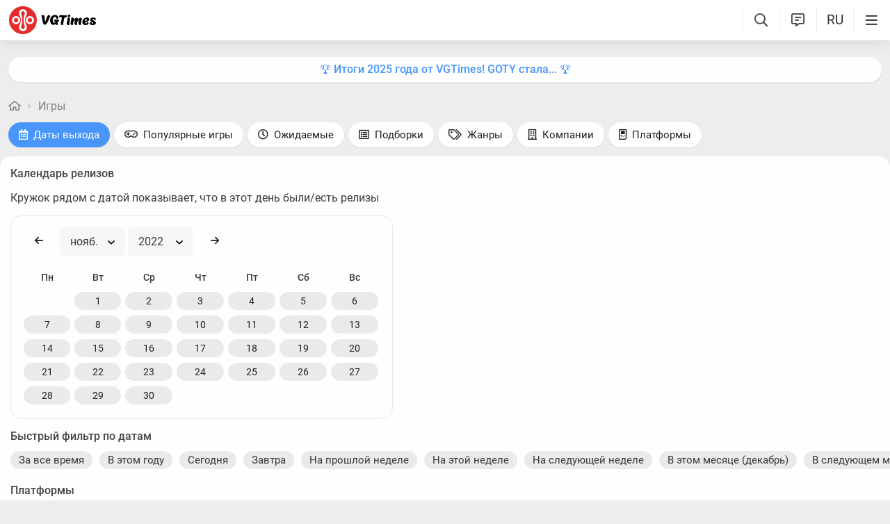

--- FILE ---
content_type: text/html; charset=utf-8
request_url: https://vgtimes.ru/games/release-dates/exen/sort-date/november-2022/
body_size: 22096
content:
<!DOCTYPE html>
<html class="mobile" prefix="og:http://ogp.me/ns#" lang="ru" data-theme="light">
  <head>
    <meta name="verify-admitad" content="c1db6dbcf5" />
    <meta name="google-site-verification" content="rovnRcDpfqavwuHjPchT-Y32Ff66E4VMfuOGUtV8yz0" />
    <meta name="verify-admitad" content="f25ffcce38" />
    <meta name='ir-site-verification-token' value='-62502987'>
    <meta http-equiv="X-UA-Compatible" content="IE=edge" />
    <meta http-equiv="Content-Language" content="ru">
    <meta name="google-site-verification" content="UIrAFVFMi-t5ozw73qHeYxjhtMowpzkhcGfnA4Kkh9s" />
    
    <link rel="canonical" href="https://vgtimes.ru/games/release-dates/exen/sort-date/november-2022/" />
    
    <meta charset="utf-8" />
    <meta name="viewport" content="width=device-width, initial-scale=1, maximum-scale=5">
    <meta name="facebook-domain-verification" content="1sudtrnrha9w5x8dlnkknrspougab2" />
    <meta name='yandex-verification' content='7daeb2a7484def83' />
    <meta name='yandex-verification' content='6262dfc3d43fb29c' />
    <meta name="google-site-verification" content="CfAkA7xaqZLiRNvMTQGQi93UoHaShstvzPzXQSndog0" />
    <meta name='wmail-verification' content='565054336c756354bc7c10e8e9efb329' />
    <meta property="og:site_name" content="VGTimes"/>
       
    <title>Ноябрь 2022 - игры, которые вышли в этом месяце для ExEn</title>
    
    <meta name="description" content="Список игр, которые выйдут в обозримом будущем: сегодня, завтра, на этой неделе, в этом месяце, в этом году и позже" />

    <meta property="og:title" content="Ноябрь 2022 - игры, которые вышли в этом месяце для ExEn" />
    <meta name="og:description" content="Список игр, которые выйдут в обозримом будущем: сегодня, завтра, на этой неделе, в этом месяце, в этом году и позже" />
    <meta property="og:url" content="https://vgtimes.ru/games/release-dates/exen/sort-date/november-2022/" />

    <meta name="robots" content="all" />
    <link rel="search" type="application/opensearchdescription+xml" href="https://vgtimes.ru/engine/opensearch.php" title="VGTimes - все об играх и игровой индустрии" />
	<link rel="alternate" type="application/rss+xml" title="VGTimes - все об играх и игровой индустрии" href="https://vgtimes.ru/rss.xml" />
	<link rel="alternate" type="application/rss+xml" title="Гайды и руководства" href="https://vgtimes.ru/guides/rss.xml" />
	<link rel="alternate" type="application/rss+xml" title="Новости" href="https://vgtimes.ru/news/rss.xml" />
	<link rel="alternate" type="application/rss+xml" title="Секреты и пасхалки" href="https://vgtimes.ru/cheats/rss.xml" />
	<link rel="alternate" type="application/rss+xml" title="Статьи" href="https://vgtimes.ru/articles/rss.xml" />
    <link rel="amphtml" href="https://vgtimes.ru/games/release-dates/exen/sort-date/november-2022/?amp=1">
    
    <style>
      :root{--podl-br:16px;--btn2-hov:-40px;--btn-size:2000px 200px;--sm-bl-pad:15px;--spad:12px;--spad-o:-12px;--hint-pd:10px;--main-pad:15px;--main-pad-double:30px;--main-pad-reverse:-15px;--inner-pad:20px;--inner-pad-reverse:-20px;--inner-pad-double:40px;--hint-br:12px;--input-trans:border .4s,box-shadow .4s;--header-height:70px}.mobile:root{--sm-bl-pad:15px;--main-pad:12px;--main-pad-double:24px;--main-pad-reverse:-12px;--inner-pad:15px;--inner-pad-reverse:-15px;--inner-pad-double:30px;--header-height:58px}:root[data-theme='light']{--money-clr:#ff9300;--gold-clr:#ff9300;--logo-circle-clr:#e62b2b;--logo-text-clr:#000;--logo-bg-clr:#fff;--podl-bg:#fefefe;--podl-sh:0 1px 0 1px rgb(0 0 0 / 4%);--link-clr:#202020;--link-ts:none;--link-td:none;--head-bg:#fff;--head-sh:0 0 20px #29292921;--btn-color:#393939;--btn-blue:#4896fa;--btn-green:#00b916;--btn-blue-hov:#57a1ff;--btn-bg:#eaeaea;--btn-hov:#f1f1f1;--btn-sh:0 1px 0px rgb(0 0 0 / 10%);--btn-brdr:#d8d8d8 1px solid;--input-bg:#efefef;--grey:#808080;--grey-und:#ebebeb;--light-grey:#999999;--ctree:#e9e9e9;--lighter-grey:#ddd;--superlight-grey:#dedede;--egrey:#e8e8e8;--hov-gg:#f3f3f3;--podl-lg-hover:#f7f7f7;--rred:#e62b2b;--white-blue-und:#4896fa99;--white-blue:#4896fa;--white-blue-text:#fff;--alerts-color:#3a9dff;--alerts-text:#ffffff;--h-clr:rgb(0 0 0 / 81%);--light-blue:#4896fa80;--ligher-blue:#e9f3ff;--bd-clr:#3a3a3a;--mbg:#ededed;--dgrey:#d1d1d1;--zgrey:#f6f6f6;--pgrey:#acacac;--mgrey:#f3f3f3;--hint-sh:0 0 20px #29292952;--hint-bg:#fff;--bold-clr:#000000ba;--comm-bs:1px 2px rgb(0 0 0 / 7%);--msearch-bg:#ffffff;--body-clr:#090909}:root[data-theme='classic']{--money-clr:#ffcb00;--gold-clr:#ffcb00;--logo-circle-clr:#c30000;--logo-text-clr:#fff;--logo-bg-clr:#fff;--podl-bg:#343434;--podl-sh:0 1px 0 1 pxrgb(0 0 0 / 4%);--link-clr:#efefef;--link-ts:none;--link-td:none;--head-bg:#373737;--head-sh:0 0 20px #1c1c1ced;--btn-color:#fff;--btn-blue:#866239;--btn-green:#008710;--btn-blue-hov:#a77b48;--btn-bg:#434343;--btn-hov:#555;--btn-sh:0 1px 0px rgb(0 0 0 / 10%);--btn-brdr:#535353 1px solid;--input-bg:#282828;--grey:#929292;--grey-und:#4f4f4f;--light-grey:#767676;--ctree:#484848;--lighter-grey:#5a5a5a;--superlight-grey:#525252;--egrey:#454545;--hov-gg:#414141;--podl-lg-hover:#3c3c3c;--rred:#ffea00;--white-blue-und:#ffffff5c;--white-blue:#dcad76;--white-blue-text:#ffffff;--alerts-color:#3a9dff;--alerts-text:#ffffff;--h-clr:#fff;--light-blue:rgb(220 173 118 / 50%);--ligher-blue:#785c3b;--bd-clr:#ddd;--mbg:#292929;--dgrey:#525252;--zgrey:#414141;--pgrey:#acacac;--mgrey:#3a3a3a;--hint-sh:0 0 20px #0a0a0aed;--hint-bg:#393939;--bold-clr:#fff;--comm-bs:none;--msearch-bg:#1d150c;--body-clr:#0f0f0f}:root[data-theme='dark']{--money-clr:#ff9300;--gold-clr:#ff9300;--logo-circle-clr:#fffa00;--logo-bg-clr:rgba(0,0,0,0);--podl-bg:#1d1d1d;--podl-sh:0 1px 0 1px rgb(0 0 0 / 4%);--link-clr:#fafafa;--link-ts:0 1px 0 #000000bd;--link-td:none;--head-bg:#181818;--head-sh:0 0 20px #000000ed;--btn-color:#fff;--btn-blue:#0e91e0;--btn-green:#00b916;--btn-blue-hov:#1faaff;--btn-bg:#313131;--btn-hov:#3c3c3c;--btn-sh:0 1px 0px rgb(0 0 0 / 10%);--btn-brdr:#535353 1px solid;--input-bg:#0c0c0c;--grey:#929292;--grey-und:#4f4f4f;--light-grey:#767676;--ctree:#484848;--lighter-grey:#5a5a5a;--superlight-grey:#343434;--egrey:#303030;--hov-gg:#2a2a2a;--podl-lg-hover:#252525;--rred:#fffa00;--white-blue-und:#ffffff2b;--white-blue:#0af;--white-blue-text:#fff;--alerts-color:#3a9dff;--alerts-text:#ffffff;--h-clr:#fff;--light-blue:rgb(0 170 255 / 50%);--ligher-blue:#0f325c;--bd-clr:#f8f8f8;--mbg:#111111;--dgrey:#525252;--zgrey:#272727;--pgrey:#acacac;--mgrey:#262626;--hint-sh:0 0 20px #000000;--hint-bg:#1f1f1f;--bold-clr:#fff;--comm-bs:none;--msearch-bg:#002035;--body-clr:#000}:root[data-theme='pink']{--money-clr:#ff9300;--gold-clr:#ff9300;--logo-circle-clr:#ff7eb8;--logo-text-clr:#000;--logo-bg-clr:rgba(0,0,0,0);--podl-bg:#ffffff;--podl-sh:0 2px 1px 0 #ffd7e9;--link-clr:#202020;--link-ts:none;--link-td:none;--head-bg:#fff url(/img/pink_head_bg.png?1);--head-sh:0 0 20px #29292921;--btn-color:#393939;--btn-blue:#00a6ff;--btn-green:#10d440;--btn-blue-hov:#23b2ff;--btn-bg:#eaeaea;--btn-hov:#f1f1f1;--btn-sh:0 1px 0 rgb(0 0 0 / 10%);--btn-brdr:#d8d8d8 1px solid;--input-bg:#efefef;--grey:gray;--grey-und:#ebebeb;--light-grey:#999;--ctree:#e9e9e9;--lighter-grey:#ddd;--superlight-grey:#dedede;--egrey:#e8e8e8;--hov-gg:#f3f3f3;--podl-lg-hover:#fdffc8;--rred:#f54d9a;--white-blue-und:#4896fa99;--white-blue:#00a6ff;--white-blue-text:#fff;--h-clr:rgb(0 0 0 / 81%);--light-blue:#4896fa80;--ligher-blue:#e9f3ff;--bd-clr:#3a3a3a;--mbg:#ffeef7;--dgrey:#d1d1d1;--zgrey:#f6f6f6;--pgrey:#acacac;--mgrey:#f3f3f3;--hint-sh:0 0 20px #29292952;--hint-bg:#fff;--bold-clr:#000000ba;--comm-bs:1px 2 pxrgb(0 0 0 / 7%);--msearch-bg:#fff;--body-clr:#090909}body{color:var(--bd-clr);text-decoration-color:var(--bd-clr);font-family:"Roboto",sans-serif;font-size:16px;margin:0;padding:0;position:relative;background-position:center var(--header-height);background-attachment:fixed;min-height:100%;height:inherit;-webkit-text-size-adjust:100%;-moz-text-size-adjust:100%;-ms-text-size-adjust:100%;text-size-adjust:100%;text-rendering:optimizeSpeed}h1{font-size:26px}a{color:var(--link-clr);font-size:16px;text-decoration:none;outline:none}s{color:inherit}b{color:var(--bold-clr);font-weight:500}.article_block b,.comment-text b{font-weight:600}strong{font-weight:500}input{font-family:inherit}body.afbrand>div:not(.adfshift):not(.smoothie_adf):first-child{height:auto!important}html{min-width:1040px;min-height:100%}html.mobile{min-width:initial}.vgt_orig_bg,body{background-color:var(--body-clr)}.mobile .vgt_orig_bg,.mobile body{background-color:var(--mbg)}.searchflow{position:fixed;top:-9999px}.afbrand:not(.strech) .adfox-banner-background{top:var(--header-height)!important}.adfox-banner-background{z-index:1}.vgt_orig_bg{position:fixed;top:0;left:0;width:100%;height:100%}body:not(.afbrand)[style*=background-image]{padding-top:200px}.mobile .header .logged>div{text-align:left}.mobile .header .logged{position:absolute;top:0;right:65px;line-height:inherit}.mobile .header .lisearch{display:block}.hmb.hamburger{right:0}.header .hmb.site_search{right:calc((var(--header-height) - 5px) * 3)}.hmb.lastcomm_a{right:calc((var(--header-height) - 5px) * 2)}.header .hmb.change_language{right:calc((var(--header-height) - 5px) * 1);font-size:19px}.header .hmb:before{height:60%;content:'';width:0;display:block;position:absolute;top:20%;border-left:var(--bold-clr) 1px solid;opacity:.1}.mobile .header .theme{position:initial}.hmb{top:0;position:absolute;height:100%;width:var(--header-height);text-align:center}.hmb .fa{font-size:19px;line-height:inherit;color:var(--bold-clr)}.mobile .mini_panel{padding:var(--main-pad);margin:0;line-height:25px}.mini_panel .promo{text-align:center;flex-grow:1;max-width:calc(100% - 400px)}.mobile .mini_panel .promo{max-width:100%}.mini_panel .promo a{white-space:nowrap;overflow:hidden;box-sizing:border-box;text-overflow:ellipsis;max-width:100%;vertical-align:middle;font-weight:500;color:var(--white-blue)}.mini_panel{display:flex;margin:var(--spad) 0;box-sizing:border-box;line-height:34px}header{width:100%;position:fixed;z-index:1001;top:0;height:var(--header-height);line-height:var(--header-height);background:var(--head-bg);box-shadow:var(--head-sh)}header .header{max-width:1600px;margin:0 auto;position:relative;z-index:1;height:100%;display:flex;align-items:center}.mobile header .header{justify-content:left}.vgt_logo4{font-size:45px;line-height:inherit;font-family:'icomoon-font';padding:0 var(--main-pad);margin-right:auto}.mobile .vgt_logo4{font-size:40px}.vgt_logo4 .fa{display:inline-flex;vertical-align:text-top}.fa.fa-vgt_logo_new_light:before{content:''}.fa-vgt_logo_new_light .path2:before{color:#393939}.llg .fa-vgt_logo_new_light .path3:before{color:var(--logo-circle-clr)}.llg .fa-vgt_logo_new_light .path2:before{color:var(--logo-bg-clr)}.llg .fa-vgt_logo_new_light .path1:before{color:var(--logo-text-clr)}.header .login .lgo,.header .themes,.header .site_search,.header .change_language{width:var(--header-height);display:block;text-align:center;font-size:23px;color:var(--h-clr)}.mobile .hmb{width:calc(var(--header-height) - 5px)}.header .theme,.header .logged{position:relative}.header .profile_wrapper{cursor:pointer;height:var(--header-height);width:var(--header-height);display:inline-block;text-align:center}.logged .profile2{background-position:center center;width:45px;height:45px;border-radius:60px;background-size:contain;display:inline-block;vertical-align:middle;overflow:hidden}.logged .profile2 .aimg{object-fit:cover;pointer-events:none;width:100%}body:not(.afbrand)[style*=background-image] .adfshift,.vgt_logo4 .lg1,.mini_panel .switchtab,.vgt_logo4 .l1,.vgt_logo4 .l2,.mobile .login .hmb,.mobile .logged .profile2,.afbrand .vgt_orig_bg,.sl .header .buttons,.header .f_search,.r_modal,.header .menu{display:none}.fa{font-style:normal;display:inline-block}.fa:before{content:'  '}.mobile .podl{top:var(--header-height);border-radius:0}html:not(.mobile) body:not(.strech) .podl{top:var(--header-height)!important}body>*{cursor:auto}.podl{min-height:100%;max-width:1280px;margin:0 auto;position:relative;z-index:3;background:var(--mbg);border-radius:var(--podl-br) var(--podl-br) 0 0;image-rendering:auto}.sl .hldr,.sl .content,.sl .comments_last,.sl .rss_grab,.sl .searchflow,.sl .admin_tool,.sl .pmhelp,.sl .pmphoto,.sl .chatslo,.sl .write_gr,.sl .leavec_m,.sl footer,.sl header .hamburger,.sl .content{visibility:hidden;max-width:100%;overflow:hidden}.content.specpage{margin:0;border-radius:0}@font-face{font-family:'Roboto';font-style:italic;font-weight:400;font-display:swap;src:url(/fonts/Roboto/KFOkCnqEu92Fr1Mu51xMIzIFKw.woff2) format('woff2');unicode-range:U+0301,U+0400-045F,U+0490-0491,U+04B0-04B1,U+2116}@font-face{font-family:'Roboto';font-style:italic;font-weight:400;font-display:swap;src:url(/fonts/Roboto/KFOkCnqEu92Fr1Mu51xIIzI.woff2) format('woff2');unicode-range:U+0000-00FF,U+0131,U+0152-0153,U+02BB-02BC,U+02C6,U+02DA,U+02DC,U+2000-206F,U+2074,U+20AC,U+2122,U+2191,U+2193,U+2212,U+2215,U+FEFF,U+FFFD}@font-face{font-family:'Roboto';font-style:normal;font-weight:400;font-display:swap;src:url(/fonts/Roboto/KFOmCnqEu92Fr1Mu5mxKOzY.woff2) format('woff2');unicode-range:U+0301,U+0400-045F,U+0490-0491,U+04B0-04B1,U+2116}@font-face{font-family:'Roboto';font-style:normal;font-weight:400;font-display:swap;src:url(/fonts/Roboto/KFOmCnqEu92Fr1Mu4mxZ.woff2) format('woff2');unicode-range:U+0000-00FF,U+0131,U+0152-0153,U+02BB-02BC,U+02C6,U+02DA,U+02DC,U+2000-206F,U+2074,U+20AC,U+2122,U+2191,U+2193,U+2212,U+2215,U+FEFF,U+FFFD}@font-face{font-family:'Roboto';font-style:normal;font-weight:500;font-display:swap;src:url(/fonts/Roboto/KFOlCnqEu92Fr1MmEU9fABc4EsA.woff2) format('woff2');unicode-range:U+0301,U+0400-045F,U+0490-0491,U+04B0-04B1,U+2116}@font-face{font-family:'Roboto';font-style:normal;font-weight:500;font-display:swap;src:url(/fonts/Roboto/KFOlCnqEu92Fr1MmEU9fBBc4.woff2) format('woff2');unicode-range:U+0000-00FF,U+0131,U+0152-0153,U+02BB-02BC,U+02C6,U+02DA,U+02DC,U+2000-206F,U+2074,U+20AC,U+2122,U+2191,U+2193,U+2212,U+2215,U+FEFF,U+FFFD}@font-face{font-family:'Roboto';font-style:normal;font-weight:700;font-display:swap;src:url(/fonts/Roboto/KFOlCnqEu92Fr1MmWUlfABc4EsA.woff2) format('woff2');unicode-range:U+0301,U+0400-045F,U+0490-0491,U+04B0-04B1,U+2116}@font-face{font-family:'Roboto';font-style:normal;font-weight:700;font-display:swap;src:url(/fonts/Roboto/KFOlCnqEu92Fr1MmWUlfBBc4.woff2) format('woff2');unicode-range:U+0000-00FF,U+0131,U+0152-0153,U+02BB-02BC,U+02C6,U+02DA,U+02DC,U+2000-206F,U+2074,U+20AC,U+2122,U+2191,U+2193,U+2212,U+2215,U+FEFF,U+FFFD}@font-face{font-family:'icomoon-font';src:url(/fonts/icomoon-font-v1.0/icomoon-font.woff2?588051) format("woff2");font-weight:400;font-style:normal;font-display:block}
    </style>
    <link rel="apple-touch-icon" sizes="180x180" href="/apple-touch-icon.png">
    <link rel="icon" type="image/png" sizes="32x32" href="/favicon-32x32.png">
    <link rel="icon" type="image/png" sizes="16x16" href="/favicon-16x16.png">
    <link rel="manifest" href="/site.webmanifest">
    <link rel="mask-icon" href="/safari-pinned-tab.svg" color="#ff0000">
    <meta name="msapplication-TileColor" content="#b91d47">
    <meta name="theme-color" content="#ffffff">
    <link rel="preload" href="/fonts/icomoon-font-v1.0/icomoon-font.woff2?588051" as="font" type="font/woff2" crossorigin="anonymous">
    <link rel="preload" href="/fonts/Roboto/KFOkCnqEu92Fr1Mu51xMIzIFKw.woff2" as="font" type="font/woff2" crossorigin="anonymous" />
    <link rel="preload" href="/fonts/Roboto/KFOkCnqEu92Fr1Mu51xIIzI.woff2" as="font" type="font/woff2" crossorigin="anonymous" />
    <link rel="preload" href="/fonts/Roboto/KFOmCnqEu92Fr1Mu5mxKOzY.woff2" as="font" type="font/woff2" crossorigin="anonymous" />
    <link rel="preload" href="/fonts/Roboto/KFOmCnqEu92Fr1Mu4mxZ.woff2" as="font" type="font/woff2" crossorigin="anonymous" />
    <link rel="preload" href="/fonts/Roboto/KFOlCnqEu92Fr1MmEU9fABc4EsA.woff2" as="font" type="font/woff2" crossorigin="anonymous" />
    <link rel="preload" href="/fonts/Roboto/KFOlCnqEu92Fr1MmEU9fBBc4.woff2" as="font" type="font/woff2" crossorigin="anonymous" />
    <link rel="preload" href="/fonts/Roboto/KFOlCnqEu92Fr1MmWUlfABc4EsA.woff2" as="font" type="font/woff2" crossorigin="anonymous" />
    <link rel="preload" href="/fonts/Roboto/KFOlCnqEu92Fr1MmWUlfBBc4.woff2" as="font" type="font/woff2" crossorigin="anonymous" />

    
  </head>
  <body class="sl " style="">
    
    
    
    
    
    <div id="gotop" style="display:none;"> <div><i class="fa fa-angle-up" aria-hidden="true"></i>Наверх</div> </div>
    
    
    
    
    
<header id="header">
  
  


  
  <div class="header">
    
    <a href="#menuopen" class="hamburger hmb" aria-label="Меню"
      >
      <i class="fa fa-bars2"></i>
      <span class="hamburger_alerts"></span>
    </a>
    
    

    
    
    <div class="login">
      <a href="#" class="hmb">
        <i class="fa fa-sign-in" aria-hidden="true"></i>
      </a>
    </div>
    
    

    

    <a href="/" class="vgt_logo4 llg" aria-label="Главная страница" data-pjax="main">
      
      <span class="fa fa-vgt_logo_new_light">
        <span class="path1"></span>
        <span class="path2"></span>
        <span class="path3"></span>
      </span>
      
    </a>

    <ul id="sidebar" class="menu  mobile">
      
      <li class="menu_user">
        
        
        <ul>
          <li>
            <a class="pl reg_" href="/#sign_in" target="_blank">
              <span class="rc">
                <div class="name"><i class="fa fa-sign-in" aria-hidden="true"></i>Войти</div>
              </span>
            </a>
          </li>
          <li class="drotted exp theme_switcher">
            <a href="#" class="ab_trig">
              <i class="fa fa-sun-bright1" aria-hidden="true"></i>Тема сайта
            </a>
            <div class="drop_block">
              <ul class="select_drop">
                <li class="theme_switch ss">
                  Тема: <span class="theme_name">системная</span>
                  <div class="switcher">
                    <a href="#" class="system l_ks active" data-id="1" data-opt="light"
                      data-name="системная"></a>
                    <a href="#" class="light l_ks " data-id="2" data-opt="light"
                      data-name="светлая"></a>
                    <a href="#" class="classic l_ks " data-id="3" data-opt="classic"
                      data-name="классическая"></a>
                    <a href="#" class="dark l_ks " data-id="4" data-opt="dark"
                      data-name="темная"></a>
                    <a href="#" class="pink l_ks " data-id="5" data-opt="pink"
                      data-name="розовая"></a>
                  </div>
                </li>
              </ul>
            </div>
          </li>
        </ul>
        
        
        
      

      
<li class="drotted exp" >
  
  
  <div  role="button" tabindex="0" class="mp">Новости<i class="fa fa-angle-down" aria-hidden="true"></i><i class="fa fa-angle-up" aria-hidden="true"></i></div>
  <div class="drop_block">
    <ul class="select_drop">
      

<li><a href="/news/">Все новости</a></li>


<li><a href="/gaming-news/">Новости игр</a></li>


<li><a href="/tech-and-hardware/">Железо и технологии</a></li>


<li><a href="/movies-and-tv-series/">Кино и сериалы</a></li>


<li><a href="/video/">Видео</a></li>


<li><a href="/free/">Халява</a></li>


<li><a href="/sales-promotions-discounts/">Распродажи акции и скидки</a></li>
                                                                        
    </ul>                              
  </div>    
  
</li>


<li class="drotted " >
  
  <a class="mp" href="/tests/">Тесты</a>
  
  
</li>


<li class="drotted exp" >
  
  
  <div  role="button" tabindex="0" class="mp">Статьи<i class="fa fa-angle-down" aria-hidden="true"></i><i class="fa fa-angle-up" aria-hidden="true"></i></div>
  <div class="drop_block">
    <ul class="select_drop">
      

<li><a href="/articles/">Все статьи</a></li>


<li><a href="/game-reviews/">Обзоры игр</a></li>


<li><a href="/video-game-previews/">Превью игр</a></li>


<li><a href="/movies-tv-series-reviews/">Обзоры кино и сериалов</a></li>


<li><a href="/tech-hardware-reviews/">Обзоры железа</a></li>


<li><a href="/vgtimes-interviews/">Интервью VGTimes</a></li>


<li><a href="/top-and-the-best/">ТОПы и подборки</a></li>


<li><a href="/cosplay/">Косплей</a></li>
                                                                        
    </ul>                              
  </div>    
  
</li>


<li class="drotted exp" >
  
  
  <div  role="button" tabindex="0" class="mp">Секреты<i class="fa fa-angle-down" aria-hidden="true"></i><i class="fa fa-angle-up" aria-hidden="true"></i></div>
  <div class="drop_block">
    <ul class="select_drop">
      

<li><a href="/guides/">Гайды</a></li>


<li><a href="/cheats/">Читы и пасхалки</a></li>
                                                                        
    </ul>                              
  </div>    
  
</li>


<li class="drotted exp" >
  
  
  <div  role="button" tabindex="0" class="mp">Игры<i class="fa fa-angle-down" aria-hidden="true"></i><i class="fa fa-angle-up" aria-hidden="true"></i></div>
  <div class="drop_block">
    <ul class="select_drop">
      

<li><a href="/games/">Календарь и даты выхода</a></li>


<li><a href="/games/top/">Популярные на этой неделе</a></li>


<li><a href="/games/anticipated/">Самые ожидаемые игры</a></li>


<li><a href="/screenshots/">Новые скриншоты</a></li>


<li><a href="/games/compilations/">Подборки игр</a></li>
                                                                        
    </ul>                              
  </div>    
  
</li>


<li class="drotted exp" >
  
  
  <div  role="button" tabindex="0" class="mp">Файлы<i class="fa fa-angle-down" aria-hidden="true"></i><i class="fa fa-angle-up" aria-hidden="true"></i></div>
  <div class="drop_block">
    <ul class="select_drop">
      

<li><a href="/files/">Все файлы для игр</a></li>


<li><a href="/files/cheats/trainers/">Трейнеры для игр</a></li>


<li><a href="/files/cheats/game-saves/">Сохранения</a></li>
                                                                        
    </ul>                              
  </div>    
  
</li>


<li class="drotted " >
  
  <a class="mp" href="/forum/">Форум</a>
  
  
</li>


<li class="drotted " >
  
  <a class="mp" href="/roulette/#traktir">Таверна</a>
  
  
</li>


<li class="drotted exp" >
  
  
  <div  role="button" tabindex="0" class="mp">Халява<i class="fa fa-angle-down" aria-hidden="true"></i><i class="fa fa-angle-up" aria-hidden="true"></i></div>
  <div class="drop_block">
    <ul class="select_drop">
      

<li><a href="/free/">Новости халявы</a></li>


<li><a href="/sales-promotions-discounts/">Распродажи акции и скидки</a></li>


<li><a href="/discounts/">Поиск скидок - агрегатор</a></li>


<li><a href="/discounts/windows-pc/from3percent/anyprice/steam/sort-discount-date/">Свежие скидки в Steam</a></li>


<li><a href="/discounts/anyplatform/from3percent/anyprice/epic-games/">Скидки в Epic Games Store</a></li>


<li><a href="/giveaways/">Раздачи ключей</a></li>
                                                                        
    </ul>                              
  </div>    
  
</li>



    </ul>

    <ul class="buttons">
      
      <li class="lisearch">
        <a href="#" aria-label="Поиск по сайту" class="site_search hmb">
          <i class="fa fa-search" aria-hidden="true"></i>
        </a>
      </li>
      <li class="language">
        <a href="#" aria-label="Выбор языка" class="change_language hmb">
          RU
        </a>
      </li>
      
      <li class="lastcomm">
        <a href="#" aria-label="Свежие комментарии" class="lastcomm_a hmb">
          <i class="fa fa-comment-alt-lines1" aria-hidden="true"></i>
        </a>
      </li>
      
      
      
      
    </ul>


    
  </div>
  
  </header>
    
    
    
    
    <div class="comments_last hidden r_modal" data-cstart="1">
      
      <div class="comments_block r_modal_inner">
        <div class="comments_title">
          <span>Новые комментарии</span>
          <i class="fa fa-times" aria-hidden="true"></i>
        </div>
        <div class="comments_block_content chat_block_content_wrap">
          <div class="comments_block_content_wrap">
          </div>
        </div>
      </div>
    </div>
    
    <div class="podl ">
      
      
      <span class="adf click"></span>
      
      
      
      
      <div id="pjax">
        <!--pjax_load-->
               
        <div class="content module_games " data-spec="" data-specid="" data-module="games">
          
          
          
          <div class="mini_panel  ">
            
            
            
            
            
            
            
            <div class="promo"><a target="_blank" href="https://vgtim.es/1znA0vR">🏆 Итоги 2025 года от VGTimes! GOTY стала... 🏆</a></div>
            
            
            
          </div>
          
          
          
          
            
            
            
            
            <!--banner_header_s--><!--banner_header_e-->
            
            
            
          
          
          
          
          
          
          
          <article id="games_pjax">
            <!--games_pjax-->
            
            <!--speedbar-start-->
<div class="radius speed">
  <a href="/" aria-label="Главная страница"><i class="fa fa-home" aria-hidden="true"></i></a>
  <i class="fa fa-angle-right" aria-hidden="true"></i>
  <a href="https://vgtimes.ru/games/">Игры</a>             
</div>
<!--speedbar-end-->
            
            
            <div id='dle-content'><a class="gb_top" name="gb_top"></a>

<div class="searchmenu gb">
  <ul>
    <li class="l_res active">
      <a href="/games/" class="wbut btn_blue"><i class="fa fa-calendar"
          aria-hidden="true"></i>Даты выхода</a>
    </li>
    <li class="l_res top_active">
      <a href="/games/top/" class="wbut top_active_b"><i class="fa fa-gamepad"
          aria-hidden="true"></i>Популярные игры</a>
    </li>
    <li class="l_res anticipated_active">
      <a href="/games/anticipated/" class="wbut anticipated_active_b"><i class="fa fa-clock-o"
          aria-hidden="true"></i>Ожидаемые</a>
    </li>
    <li class="l_res compilations_active">
      <a href="/games/compilations/" class="wbut compilations_active_b"><i class="fa fa-list-alt"
          aria-hidden="true"></i>Подборки</a>
    </li>
    <li class="l_res genres_active">
      <a href="/games/genres/" class="wbut genres_active_b"><i class="fa fa-tags"
          aria-hidden="true"></i>Жанры</a>
    </li>
    <li class="l_res companies_active">
      <a href="/games/companies/" class="wbut companies_active_b"><i class="fa fa-building"
          aria-hidden="true"></i>Компании</a>
    </li>
    <li class="l_res platforms_active">
      <a href="/games/platforms/" class="wbut platforms_active_b"><i class="fa fa-game-console-handheld"
          aria-hidden="true"></i>Платформы</a>
    </li>
  </ul>
</div>

<div class="radius gm">

  <div class="base_content">
    
    
    
    <div class="base_left">
      
      <div class="gm_radius">
        
        <b>Календарь релизов</b>
        <p>Кружок рядом с датой показывает, что в этот день были/есть релизы</p>
        <div id="games_datepicker" data-showdate="0" data-date="november-2022" data-default="1-11-2022"
          data-url="/games/release-dates/exen/sort-date/{date}/"></div>
        

        <div class="filter">
          <div class="title">Быстрый фильтр по датам</div>
          <div class="platforms filter_block">
  <a href="/games/release-dates/exen/sort-date/alltime/" class="abba pjx" data-scroll="no">За все время</a>

  <a href="/games/release-dates/exen/sort-date/2025/" class="abba pjx" data-scroll="no">В этом году</a>

  <a href="/games/release-dates/exen/sort-date/today/" class="abba pjx" data-scroll="no">Сегодня</a>

  <a href="/games/release-dates/exen/sort-date/tomorrow/" class="abba pjx" data-scroll="no">Завтра</a>

  <a href="/games/release-dates/exen/sort-date/lastweek/" class="abba pjx" data-scroll="no">На прошлой неделе</a>

  <a href="/games/release-dates/exen/sort-date/thisweek/" class="abba pjx" data-scroll="no">На этой неделе</a>

  <a href="/games/release-dates/exen/sort-date/nextweek/" class="abba pjx" data-scroll="no">На следующей неделе</a>

  <a href="/games/release-dates/exen/sort-date/december-2025/" class="abba pjx" data-scroll="no">В этом месяце (декабрь)</a>

  <a href="/games/release-dates/exen/sort-date/january-2026/" class="abba pjx" data-scroll="no">В следующем месяце (январь)</a>
<a href="/games/release-dates/exen/sort-date/february-2025/" class="abba pjx" data-scroll="no">февраль</a><a href="/games/release-dates/exen/sort-date/march-2025/" class="abba pjx" data-scroll="no">март</a><a href="/games/release-dates/exen/sort-date/april-2025/" class="abba pjx" data-scroll="no">апрель</a><a href="/games/release-dates/exen/sort-date/may-2025/" class="abba pjx" data-scroll="no">май</a><a href="/games/release-dates/exen/sort-date/june-2025/" class="abba pjx" data-scroll="no">июнь</a><a href="/games/release-dates/exen/sort-date/july-2025/" class="abba pjx" data-scroll="no">июль</a><a href="/games/release-dates/exen/sort-date/august-2025/" class="abba pjx" data-scroll="no">август</a><a href="/games/release-dates/exen/sort-date/september-2025/" class="abba pjx" data-scroll="no">сентябрь</a><a href="/games/release-dates/exen/sort-date/october-2025/" class="abba pjx" data-scroll="no">октябрь</a><a href="/games/release-dates/exen/sort-date/november-2025/" class="abba pjx" data-scroll="no">ноябрь</a><a href="/games/release-dates/exen/sort-date/december-2025/" class="abba pjx" data-scroll="no">декабрь</a></div>
          <div class="title">Платформы</div>
          <div class="platforms pl_ filter_block"><a class="abba pjx"href="/games/release-dates/all/sort-date/november-2022/">Все платформы</a><a data-pl="windows-pc" class="abba pjx"href="/games/release-dates/windows-pc/sort-date/november-2022/">PC</a><a data-pl="playstation5" class="abba pjx"href="/games/release-dates/playstation5/sort-date/november-2022/">PlayStation 5</a><a data-pl="xboxseriesxs" class="abba pjx"href="/games/release-dates/xboxseriesxs/sort-date/november-2022/">Xbox Series X/S</a><a data-pl="playstation4" class="abba pjx"href="/games/release-dates/playstation4/sort-date/november-2022/">PlayStation 4</a><a data-pl="xbox-one" class="abba pjx"href="/games/release-dates/xbox-one/sort-date/november-2022/">Xbox One</a><a data-pl="nintendo-switch-2" class="abba pjx"href="/games/release-dates/nintendo-switch-2/sort-date/november-2022/">Nintendo Switch 2</a><a data-pl="nintendo-switch" class="abba pjx"href="/games/release-dates/nintendo-switch/sort-date/november-2022/">Nintendo Switch</a><a data-pl="ios" class="abba pjx"href="/games/release-dates/ios/sort-date/november-2022/">iOS</a><a data-pl="android" class="abba pjx"href="/games/release-dates/android/sort-date/november-2022/">Android</a><a data-pl="meta-quest" class="abba pjx"href="/games/release-dates/meta-quest/sort-date/november-2022/">Meta Quest</a><a data-pl="wiiu" class="abba pjx"href="/games/release-dates/wiiu/sort-date/november-2022/">Wii U</a><a data-pl="mac" class="abba pjx"href="/games/release-dates/mac/sort-date/november-2022/">Mac</a><a data-pl="linux" class="abba pjx"href="/games/release-dates/linux/sort-date/november-2022/">Linux</a><a data-pl="ipad" class="abba pjx"href="/games/release-dates/ipad/sort-date/november-2022/">iPad</a><a data-pl="browser" class="abba pjx"href="/games/release-dates/browser/sort-date/november-2022/">Browser</a><a data-pl="consoles" class="abba pjx"href="/games/release-dates/consoles/sort-date/november-2022/">Consoles</a></div>
          
          
          <div class="morefilters_button"> <a class="more l_ks" href="#"
              onclick="$('.more.platforms').toggle(); $(this).parent().toggleClass('less'); return false">Больше платформ
              <i class="fa fa-angle-down" aria-hidden="true"></i></a> <a class="less l_ks" href="#"
              onclick="$('.more.platforms').toggle(); $(this).parent().toggleClass('less'); return false">Меньше платформ
              <i class="fa fa-angle-up" aria-hidden="true"></i></a> </div>
          <div class="platforms pl_ more filter_block">
            <a data-pl="xbox_scorpio" class="abba pjx"href="/games/release-dates/xbox_scorpio/sort-date/november-2022/">Xbox One X</a><a data-pl="playstation_pro" class="abba pjx"href="/games/release-dates/playstation_pro/sort-date/november-2022/">PlayStation PRO</a><a data-pl="steamdeck" class="abba pjx"href="/games/release-dates/steamdeck/sort-date/november-2022/">Steam Deck</a><a data-pl="playstation3" class="abba pjx"href="/games/release-dates/playstation3/sort-date/november-2022/">PlayStation 3</a><a data-pl="playstation2" class="abba pjx"href="/games/release-dates/playstation2/sort-date/november-2022/">PlayStation 2</a><a data-pl="playstation" class="abba pjx"href="/games/release-dates/playstation/sort-date/november-2022/">PlayStation</a><a data-pl="xbox360" class="abba pjx"href="/games/release-dates/xbox360/sort-date/november-2022/">Xbox 360</a><a data-pl="xbox" class="abba pjx"href="/games/release-dates/xbox/sort-date/november-2022/">Xbox</a><a data-pl="psvita" class="abba pjx"href="/games/release-dates/psvita/sort-date/november-2022/">PS Vita</a><a data-pl="psp" class="abba pjx"href="/games/release-dates/psp/sort-date/november-2022/">PSP</a><a data-pl="wii" class="abba pjx"href="/games/release-dates/wii/sort-date/november-2022/">Wii</a><a data-pl="new-3ds" class="abba pjx"href="/games/release-dates/new-3ds/sort-date/november-2022/">New Nintendo 3DS</a><a data-pl="nintendo-3ds" class="abba pjx"href="/games/release-dates/nintendo-3ds/sort-date/november-2022/">Nintendo 3DS</a><a data-pl="nintendo-ds" class="abba pjx"href="/games/release-dates/nintendo-ds/sort-date/november-2022/">Nintendo DS</a><a data-pl="google-stadia" class="abba pjx"href="/games/release-dates/google-stadia/sort-date/november-2022/">Stadia</a><a data-pl="apple-watch" class="abba pjx"href="/games/release-dates/apple-watch/sort-date/november-2022/">Apple Watch</a><a data-pl="windowsphone" class="abba pjx"href="/games/release-dates/windowsphone/sort-date/november-2022/">Windows Phone</a><a data-pl="amazon-fire-tv" class="abba pjx"href="/games/release-dates/amazon-fire-tv/sort-date/november-2022/">Amazon Fire TV</a><a data-pl="nvidia-shield" class="abba pjx"href="/games/release-dates/nvidia-shield/sort-date/november-2022/">Nvidia Shield</a><a data-pl="mobile-phone" class="abba pjx"href="/games/release-dates/mobile-phone/sort-date/november-2022/">Mobile</a><a data-pl="ouya" class="abba pjx"href="/games/release-dates/ouya/sort-date/november-2022/">Ouya</a><a data-pl="nes" class="abba pjx"href="/games/release-dates/nes/sort-date/november-2022/">NES</a><a data-pl="snes" class="abba pjx"href="/games/release-dates/snes/sort-date/november-2022/">SNES</a><a data-pl="game-boy-advance" class="abba pjx"href="/games/release-dates/game-boy-advance/sort-date/november-2022/">Game Boy Advance</a><a data-pl="satellaview" class="abba pjx"href="/games/release-dates/satellaview/sort-date/november-2022/">Nintendo Satellaview</a><a data-pl="game-boy" class="abba pjx"href="/games/release-dates/game-boy/sort-date/november-2022/">Game Boy</a><a data-pl="nintendo-dsi" class="abba pjx"href="/games/release-dates/nintendo-dsi/sort-date/november-2022/">Nintendo DSi</a><a data-pl="ipodtouch" class="abba pjx"href="/games/release-dates/ipodtouch/sort-date/november-2022/">iPod Touch</a><a data-pl="iphone" class="abba pjx"href="/games/release-dates/iphone/sort-date/november-2022/">iPhone</a><a data-pl="odyssey" class="abba pjx"href="/games/release-dates/odyssey/sort-date/november-2022/">Odyssey</a><a data-pl="mophun" class="abba pjx"href="/games/release-dates/mophun/sort-date/november-2022/">Mophun</a><a data-pl="sharp-mz" class="abba pjx"href="/games/release-dates/sharp-mz/sort-date/november-2022/">Sharp MZ</a><a data-pl="zodiac" class="abba pjx"href="/games/release-dates/zodiac/sort-date/november-2022/">Zodiac</a><a data-pl="commodore-64" class="abba pjx"href="/games/release-dates/commodore-64/sort-date/november-2022/">Commodore 64</a><a data-pl="new-pc-6001" class="abba pjx"href="/games/release-dates/new-pc-6001/sort-date/november-2022/">NEC PC-6001</a><a data-pl="videopac-g7400" class="abba pjx"href="/games/release-dates/videopac-g7400/sort-date/november-2022/">Videopac+ G7400</a><a data-pl="pc-fx" class="abba pjx"href="/games/release-dates/pc-fx/sort-date/november-2022/">PC-FX</a><a data-pl="zx-spectrum" class="abba pjx"href="/games/release-dates/zx-spectrum/sort-date/november-2022/">ZX Spectrum</a><a data-pl="windows-3.x" class="abba pjx"href="/games/release-dates/windows-3.x/sort-date/november-2022/">Windows 3.x</a><a data-pl="brew" class="abba pjx"href="/games/release-dates/brew/sort-date/november-2022/">BREW</a><a data-pl="trs-80" class="abba pjx"href="/games/release-dates/trs-80/sort-date/november-2022/">TRS-80</a><a data-pl="nintendo64" class="abba pjx"href="/games/release-dates/nintendo64/sort-date/november-2022/">Nintendo 64</a><a data-pl="atari-7800" class="abba pjx"href="/games/release-dates/atari-7800/sort-date/november-2022/">Atari 7800</a><a data-pl="thomson-to" class="abba pjx"href="/games/release-dates/thomson-to/sort-date/november-2022/">Thomson TO</a><a data-pl="segadreamcast" class="abba pjx"href="/games/release-dates/segadreamcast/sort-date/november-2022/">Dreamcast</a><a data-pl="turbografx-cd" class="abba pjx"href="/games/release-dates/turbografx-cd/sort-date/november-2022/">TurboGrafx CD</a><a data-pl="doja" class="abba pjx"href="/games/release-dates/doja/sort-date/november-2022/">DoJa</a><a data-pl="amiga" class="abba pjx"href="/games/release-dates/amiga/sort-date/november-2022/">Amiga</a><a data-pl="atari-st" class="abba pjx"href="/games/release-dates/atari-st/sort-date/november-2022/">Atari ST</a><a data-pl="bbc-micro" class="abba pjx"href="/games/release-dates/bbc-micro/sort-date/november-2022/">BBC Micro</a><a data-pl="msx" class="abba pjx"href="/games/release-dates/msx/sort-date/november-2022/">MSX</a><a data-pl="gamecube" class="abba pjx"href="/games/release-dates/gamecube/sort-date/november-2022/">GameCube</a><a data-pl="exen" class="active abba pjx btn_blue" href="/games/release-dates/exen/sort-date/november-2022/">ExEn</a><a data-pl="atari-8-bit" class="abba pjx"href="/games/release-dates/atari-8-bit/sort-date/november-2022/">Atari 8-bit</a><a data-pl="sega-saturn" class="abba pjx"href="/games/release-dates/sega-saturn/sort-date/november-2022/">SEGA Saturn</a><a data-pl="wonderswan-color" class="abba pjx"href="/games/release-dates/wonderswan-color/sort-date/november-2022/">WonderSwan Color</a><a data-pl="sharp-x1" class="abba pjx"href="/games/release-dates/sharp-x1/sort-date/november-2022/">Sharp X1</a><a data-pl="n-gage" class="abba pjx"href="/games/release-dates/n-gage/sort-date/november-2022/">N-Gage</a><a data-pl="genesis" class="abba pjx"href="/games/release-dates/genesis/sort-date/november-2022/">Genesis</a><a data-pl="pc-88" class="abba pjx"href="/games/release-dates/pc-88/sort-date/november-2022/">PC-88</a><a data-pl="amstrad-cpc" class="abba pjx"href="/games/release-dates/amstrad-cpc/sort-date/november-2022/">Amstrad CPC</a><a data-pl="j2me" class="abba pjx"href="/games/release-dates/j2me/sort-date/november-2022/">J2ME</a><a data-pl="sg-1000" class="abba pjx"href="/games/release-dates/sg-1000/sort-date/november-2022/">SG-1000</a><a data-pl="sega-master-system" class="abba pjx"href="/games/release-dates/sega-master-system/sort-date/november-2022/">SEGA Master System</a><a data-pl="3do" class="abba pjx"href="/games/release-dates/3do/sort-date/november-2022/">3DO</a><a data-pl="fm-7" class="abba pjx"href="/games/release-dates/fm-7/sort-date/november-2022/">FM-7</a><a data-pl="pc-98" class="abba pjx"href="/games/release-dates/pc-98/sort-date/november-2022/">PC-98</a><a data-pl="fm-towns" class="abba pjx"href="/games/release-dates/fm-towns/sort-date/november-2022/">FM Towns</a><a data-pl="zx81" class="abba pjx"href="/games/release-dates/zx81/sort-date/november-2022/">ZX81</a><a data-pl="sharp-x68000" class="abba pjx"href="/games/release-dates/sharp-x68000/sort-date/november-2022/">Sharp X68000</a><a data-pl="game-boy-color" class="abba pjx"href="/games/release-dates/game-boy-color/sort-date/november-2022/">Game Boy Color</a><a data-pl="virtual-boy" class="abba pjx"href="/games/release-dates/virtual-boy/sort-date/november-2022/">Virtual Boy</a><a data-pl="sega-cd" class="abba pjx"href="/games/release-dates/sega-cd/sort-date/november-2022/">SEGA CD</a><a data-pl="atari-5200" class="abba pjx"href="/games/release-dates/atari-5200/sort-date/november-2022/">Atari 5200</a><a data-pl="odyssey-2" class="abba pjx"href="/games/release-dates/odyssey-2/sort-date/november-2022/">Odyssey 2</a><a data-pl="dragon-3264" class="abba pjx"href="/games/release-dates/dragon-3264/sort-date/november-2022/">Dragon 32/64</a><a data-pl="symbian" class="abba pjx"href="/games/release-dates/symbian/sort-date/november-2022/">Symbian</a><a data-pl="oric" class="abba pjx"href="/games/release-dates/oric/sort-date/november-2022/">Oric</a><a data-pl="apple-iigs" class="abba pjx"href="/games/release-dates/apple-iigs/sort-date/november-2022/">Apple IIgs</a><a data-pl="wonderswan" class="abba pjx"href="/games/release-dates/wonderswan/sort-date/november-2022/">WonderSwan</a><a data-pl="cd-i" class="abba pjx"href="/games/release-dates/cd-i/sort-date/november-2022/">CD-i</a><a data-pl="colecovision" class="abba pjx"href="/games/release-dates/colecovision/sort-date/november-2022/">ColecoVision</a><a data-pl="channel-f" class="abba pjx"href="/games/release-dates/channel-f/sort-date/november-2022/">Channel F</a><a data-pl="vectrex" class="abba pjx"href="/games/release-dates/vectrex/sort-date/november-2022/">Vectrex</a><a data-pl="dos" class="abba pjx"href="/games/release-dates/dos/sort-date/november-2022/">DOS</a><a data-pl="neo-geo-cd" class="abba pjx"href="/games/release-dates/neo-geo-cd/sort-date/november-2022/">Neo Geo CD</a><a data-pl="sega-32x" class="abba pjx"href="/games/release-dates/sega-32x/sort-date/november-2022/">SEGA 32X</a><a data-pl="turbografx-16" class="abba pjx"href="/games/release-dates/turbografx-16/sort-date/november-2022/">TurboGrafx-16</a><a data-pl="intellivision" class="abba pjx"href="/games/release-dates/intellivision/sort-date/november-2022/">Intellivision</a><a data-pl="lynx" class="abba pjx"href="/games/release-dates/lynx/sort-date/november-2022/">Lynx</a><a data-pl="apple-ii" class="abba pjx"href="/games/release-dates/apple-ii/sort-date/november-2022/">Apple II</a><a data-pl="palm-os" class="abba pjx"href="/games/release-dates/palm-os/sort-date/november-2022/">Palm OS</a><a data-pl="windows-mobile" class="abba pjx"href="/games/release-dates/windows-mobile/sort-date/november-2022/">Windows Mobile</a><a data-pl="blackberry" class="abba pjx"href="/games/release-dates/blackberry/sort-date/november-2022/">BlackBerry</a><a data-pl="neo-geo" class="abba pjx"href="/games/release-dates/neo-geo/sort-date/november-2022/">Neo Geo</a><a data-pl="bada" class="abba pjx"href="/games/release-dates/bada/sort-date/november-2022/">bada</a><a data-pl="sinclair-ql" class="abba pjx"href="/games/release-dates/sinclair-ql/sort-date/november-2022/">Sinclair QL</a><a data-pl="ti-994a" class="abba pjx"href="/games/release-dates/ti-994a/sort-date/november-2022/">TI-99/4A</a><a data-pl="ipod-classic" class="abba pjx"href="/games/release-dates/ipod-classic/sort-date/november-2022/">iPod Classic</a><a data-pl="neo-geo-pocket-color" class="abba pjx"href="/games/release-dates/neo-geo-pocket-color/sort-date/november-2022/">Neo Geo Pocket Color</a><a data-pl="commodore-petcbm" class="abba pjx"href="/games/release-dates/commodore-petcbm/sort-date/november-2022/">Commodore PET/CBM</a><a data-pl="zeebo" class="abba pjx"href="/games/release-dates/zeebo/sort-date/november-2022/">Zeebo</a><a data-pl="pc-booter" class="abba pjx"href="/games/release-dates/pc-booter/sort-date/november-2022/">PC Booter</a><a data-pl="spectravideo" class="abba pjx"href="/games/release-dates/spectravideo/sort-date/november-2022/">Spectravideo</a><a data-pl="game-gear" class="abba pjx"href="/games/release-dates/game-gear/sort-date/november-2022/">Game Gear</a><a data-pl="acorn-32-bit" class="abba pjx"href="/games/release-dates/acorn-32-bit/sort-date/november-2022/">Acorn 32-bit</a><a data-pl="trs-80-coco" class="abba pjx"href="/games/release-dates/trs-80-coco/sort-date/november-2022/">TRS-80 CoCo</a><a data-pl="commodore-16-plus4" class="abba pjx"href="/games/release-dates/commodore-16-plus4/sort-date/november-2022/">Commodore 16, Plus/4</a><a data-pl="electron" class="abba pjx"href="/games/release-dates/electron/sort-date/november-2022/">Electron</a><a data-pl="amiga-cd32" class="abba pjx"href="/games/release-dates/amiga-cd32/sort-date/november-2022/">Amiga CD32</a><a data-pl="webos" class="abba pjx"href="/games/release-dates/webos/sort-date/november-2022/">webOS</a><a data-pl="vic-20" class="abba pjx"href="/games/release-dates/vic-20/sort-date/november-2022/">VIC-20</a><a data-pl="atari-2600" class="abba pjx"href="/games/release-dates/atari-2600/sort-date/november-2022/">Atari 2600</a><a data-pl="gp32" class="abba pjx"href="/games/release-dates/gp32/sort-date/november-2022/">GP32</a><a data-pl="jaguar" class="abba pjx"href="/games/release-dates/jaguar/sort-date/november-2022/">Jaguar</a><a data-pl="cdtv" class="abba pjx"href="/games/release-dates/cdtv/sort-date/november-2022/">CDTV</a><a data-pl="commodore-128" class="abba pjx"href="/games/release-dates/commodore-128/sort-date/november-2022/">Commodore 128</a><a data-pl="sam-coupg" class="abba pjx"href="/games/release-dates/sam-coupg/sort-date/november-2022/">SAM Coup&#233;</a><a data-pl="game.com" class="abba pjx"href="/games/release-dates/game.com/sort-date/november-2022/">Game.Com</a><a data-pl="arcade" class="abba pjx"href="/games/release-dates/arcade/sort-date/november-2022/">Arcade</a><a data-pl="cassette-vision" class="abba pjx"href="/games/release-dates/cassette-vision/sort-date/november-2022/">Cassette Vision</a><a data-pl="SuperGrafx" class="abba pjx"href="/games/release-dates/SuperGrafx/sort-date/november-2022/">PC Engine SuperGrafx</a>
          </div>
          
          
          
        </div>
      </div>
      
      
      
      
      
      <a name="games_list"></a>
      <div class="gm_radius">
        <div class="clear"></div>
        <h2 class="comp_title">Ноябрь 2022 - игры, которые вышли в этом месяце для ExEn</h2>
        
        
        
        <div class="sort">
          <select data-url="/games/release-dates/exen/{sort}/november-2022/" class="abba nsort">
            <option value="sort-date" selected>по дате выхода</option>
            <option value="sort-rating" >по популярности</option>
            
          </select>
        </div>
        
        
      </div>
      
      
      
      
      <div class="wrapp_games games_list">
        <div class="nothing">По вашему запросу не найдено ни одной игры</div>
      </div>
      
      
      
      
      <div class="comp_desc gm_radius">
        <p>Хотите больше дат выхода? Посмотрите другие даты релизов:</p>
        <a class="l_ks" href="/games/release-dates/all/sort-date/october-2022/">октября 2022</a>, <a class="l_ks" href="/games/release-dates/all/sort-date/september-2022/">сентября 2022</a>, <a class="l_ks" href="/games/release-dates/all/sort-date/august-2022/">августа 2022</a>, <a class="l_ks" href="/games/release-dates/all/sort-date/july-2022/">июля 2022</a>, <a class="l_ks" href="/games/release-dates/all/sort-date/june-2022/">июня 2022</a>
      </div>
      
    </div>
    <div class="clear"></div>
  </div>
</div></div>
            
            
    <script type="application/ld+json">
      {
    "@context": "https://schema.org",
    "@type": "BreadcrumbList",
    "itemListElement": [
        {
            "type": "ListItem",
            "position": 1,
            "name": "VGTimes",
            "item": "https://vgtimes.ru/"
        },
        {
            "type": "ListItem",
            "position": 2,
            "name": "Игры",
            "item": "https://vgtimes.ru/games/"
        }
    ]
}
    </script>            
            <!--games_pjax-->
          </article>
            
            
            
            
            
            
            <div class="clr"></div>
            
            




<div align="center"  data-size="300x250" align="center" class="thisad banner_footer">
<!--AdFox START-->
<!--Badman-->
<!--Площадка: VGTimes.Ru / Мобильный шаблон / Подвал (300х250)-->
<!--Категория: <не задана>-->
<!--Тип баннера: Настройки - типы баннеров - 300x250-->
<div class="adfox_block" id="adfox_158083260970192855" class="footer_adfox"></div>
</div>

            
            
            
            
            
            
            
            
            
            
            
            <!--Прерол прямого рекла через наш ADFox-->
            <script>
              video_ad_url = 'https://ads.adfox.ru/703088/getCode?p1=dijml&p2=hiuy';
            </script>
            
         
            
            
            <div class="clr"></div>
            
            
          </div>
            
            
            <!--pjax_load-->
            
          </div>
            
            <div class="morecontent"></div>
            
            <footer>
              <a href="/roulette/" class="rb_banner">
  <div class="rb_title"><span class="green">Бесплатные игры для Steam</span> в рулетке VGTimes</div>
  <ul class="rb_roul rbanim">
  <li class="presents_item level3 pn2" data-bonuses="0" id="prize27098">  
  <div class="present_inner">
    <div class="present_front">
      
      <img alt="" width="120" height="129" class="presents_item_image lazyload" src="data:image/svg+xml,%3Csvg xmlns='http://www.w3.org/2000/svg' viewBox='0 0 120 129'%3E%3C/svg%3E" data-src="/uploads/roulette/dead-rising-4-rfves-mir_035c4.jpeg">
      <div class="presents_item_title">
        Dead Rising 4 [Global]
      </div>   
      
      
    </div>
    <div class="present_back"></div>
  </div>
</li><li class="presents_item level0 pn2" data-bonuses="0" id="prize27111">  
  <div class="present_inner">
    <div class="present_front">
      
      <img alt="" width="120" height="129" class="presents_item_image lazyload" src="data:image/svg+xml,%3Csvg xmlns='http://www.w3.org/2000/svg' viewBox='0 0 120 129'%3E%3C/svg%3E" data-src="/uploads/roulette/otxo-global_3fd74.jpeg">
      <div class="presents_item_title">
        OTXO [Global]
      </div>   
      
      
    </div>
    <div class="present_back"></div>
  </div>
</li><li class="presents_item level2 pn2" data-bonuses="0" id="prize27106">  
  <div class="present_inner">
    <div class="present_front">
      
      <img alt="" width="120" height="129" class="presents_item_image lazyload" src="data:image/svg+xml,%3Csvg xmlns='http://www.w3.org/2000/svg' viewBox='0 0 120 129'%3E%3C/svg%3E" data-src="/uploads/roulette/the-callisto-protocol-global_42b6c.jpeg">
      <div class="presents_item_title">
        The Callisto Protocol [Global]
      </div>   
      
      
    </div>
    <div class="present_back"></div>
  </div>
</li><li class="presents_item level3 pn2" data-bonuses="0" id="prize27099">  
  <div class="present_inner">
    <div class="present_front">
      
      <img alt="" width="120" height="129" class="presents_item_image lazyload" src="data:image/svg+xml,%3Csvg xmlns='http://www.w3.org/2000/svg' viewBox='0 0 120 129'%3E%3C/svg%3E" data-src="/uploads/roulette/marvels-avengers-the-definitive-edition-global_83ced.jpeg">
      <div class="presents_item_title">
        Marvel&#039;s Avengers The Definitive Edition [Global]
      </div>   
      
      
    </div>
    <div class="present_back"></div>
  </div>
</li><li class="presents_item level0 pn2" data-bonuses="0" id="prize27116">  
  <div class="present_inner">
    <div class="present_front">
      
      <img alt="" width="120" height="129" class="presents_item_image lazyload" src="data:image/svg+xml,%3Csvg xmlns='http://www.w3.org/2000/svg' viewBox='0 0 120 129'%3E%3C/svg%3E" data-src="/uploads/roulette/tinkertown-global_6f0a2.jpeg">
      <div class="presents_item_title">
        Tinkertown [Global]
      </div>   
      
      
    </div>
    <div class="present_back"></div>
  </div>
</li><li class="presents_item level2 pn2" data-bonuses="0" id="prize27105">  
  <div class="present_inner">
    <div class="present_front">
      
      <img alt="" width="120" height="129" class="presents_item_image lazyload" src="data:image/svg+xml,%3Csvg xmlns='http://www.w3.org/2000/svg' viewBox='0 0 120 129'%3E%3C/svg%3E" data-src="/uploads/roulette/metro-exodus-rucis_355a1.jpeg">
      <div class="presents_item_title">
        Metro Exodus [RU+CIS]
      </div>   
      
      
    </div>
    <div class="present_back"></div>
  </div>
</li><li class="presents_item level0 pn2" data-bonuses="0" id="prize27104">  
  <div class="present_inner">
    <div class="present_front">
      
      <img alt="" width="120" height="129" class="presents_item_image lazyload" src="data:image/svg+xml,%3Csvg xmlns='http://www.w3.org/2000/svg' viewBox='0 0 120 129'%3E%3C/svg%3E" data-src="/uploads/roulette/amberial-dreams-global_05b56.jpeg">
      <div class="presents_item_title">
        Amberial Dreams [Global]
      </div>   
      
      
    </div>
    <div class="present_back"></div>
  </div>
</li><li class="presents_item level2 pn2" data-bonuses="0" id="prize27107">  
  <div class="present_inner">
    <div class="present_front">
      
      <img alt="" width="120" height="129" class="presents_item_image lazyload" src="data:image/svg+xml,%3Csvg xmlns='http://www.w3.org/2000/svg' viewBox='0 0 120 129'%3E%3C/svg%3E" data-src="/uploads/roulette/banishers-ghosts-of-new-eden-global_66058.jpeg">
      <div class="presents_item_title">
        Banishers: Ghosts of New Eden [Global]
      </div>   
      
      
    </div>
    <div class="present_back"></div>
  </div>
</li><li class="presents_item level0 pn2" data-bonuses="0" id="prize27108">  
  <div class="present_inner">
    <div class="present_front">
      
      <img alt="" width="120" height="129" class="presents_item_image lazyload" src="data:image/svg+xml,%3Csvg xmlns='http://www.w3.org/2000/svg' viewBox='0 0 120 129'%3E%3C/svg%3E" data-src="/uploads/roulette/strayed-lights-global_24ddb.jpeg">
      <div class="presents_item_title">
        Strayed Lights [Global]
      </div>   
      
      
    </div>
    <div class="present_back"></div>
  </div>
</li><li class="presents_item level2 pn2" data-bonuses="0" id="prize27101">  
  <div class="present_inner">
    <div class="present_front">
      
      <img alt="" width="120" height="129" class="presents_item_image lazyload" src="data:image/svg+xml,%3Csvg xmlns='http://www.w3.org/2000/svg' viewBox='0 0 120 129'%3E%3C/svg%3E" data-src="/uploads/roulette/greedfall-global_88615.jpeg">
      <div class="presents_item_title">
        GreedFall [Global]
      </div>   
      
      
    </div>
    <div class="present_back"></div>
  </div>
</li><li class="presents_item level0 pn2" data-bonuses="0" id="prize27110">  
  <div class="present_inner">
    <div class="present_front">
      
      <img alt="" width="120" height="129" class="presents_item_image lazyload" src="data:image/svg+xml,%3Csvg xmlns='http://www.w3.org/2000/svg' viewBox='0 0 120 129'%3E%3C/svg%3E" data-src="/uploads/roulette/the-gunk-global_7736e.jpeg">
      <div class="presents_item_title">
        The Gunk [Global]
      </div>   
      
      
    </div>
    <div class="present_back"></div>
  </div>
</li><li class="presents_item level1 pn2" data-bonuses="0" id="prize27100">  
  <div class="present_inner">
    <div class="present_front">
      
      <img alt="" width="120" height="129" class="presents_item_image lazyload" src="data:image/svg+xml,%3Csvg xmlns='http://www.w3.org/2000/svg' viewBox='0 0 120 129'%3E%3C/svg%3E" data-src="/uploads/roulette/endzone-a-world-apart-global_bfef0.jpeg">
      <div class="presents_item_title">
        Endzone - A World Apart [Global]
      </div>   
      
      
    </div>
    <div class="present_back"></div>
  </div>
</li><li class="presents_item level1 pn2" data-bonuses="0" id="prize27102">  
  <div class="present_inner">
    <div class="present_front">
      
      <img alt="" width="120" height="129" class="presents_item_image lazyload" src="data:image/svg+xml,%3Csvg xmlns='http://www.w3.org/2000/svg' viewBox='0 0 120 129'%3E%3C/svg%3E" data-src="/uploads/roulette/tunguska-the-visitation-global_4afa7.jpeg">
      <div class="presents_item_title">
        Tunguska: The Visitation [Global]
      </div>   
      
      
    </div>
    <div class="present_back"></div>
  </div>
</li><li class="presents_item level1 pn2" data-bonuses="0" id="prize27103">  
  <div class="present_inner">
    <div class="present_front">
      
      <img alt="" width="120" height="129" class="presents_item_image lazyload" src="data:image/svg+xml,%3Csvg xmlns='http://www.w3.org/2000/svg' viewBox='0 0 120 129'%3E%3C/svg%3E" data-src="/uploads/roulette/lumberjacks-dynasty-global_15c4b.jpeg">
      <div class="presents_item_title">
        Lumberjack&#039;s Dynasty [Global]
      </div>   
      
      
    </div>
    <div class="present_back"></div>
  </div>
</li>
  </ul>
</a>
              <div class="last_info">
                <div class="sitelinks">
                  
                  <ul>
                    <li>
                      <a href="/rules.html" class="link">
                        Правила
                      </a>
                    </li>
                    <li>
                      <a href="/advertising.html" class="link">
                        Реклама
                      </a>
                    </li>
                    <li>
                      <a href="/crew.html" class="link">
                        О нас
                      </a>
                    </li>
                    <li>
                      <a href="/job.html" class="link">
                        Вакансии
                      </a>
                    </li>
                    <li>
                      <a href="/index.php?do=feedback" class="link">
                        Контакты
                      </a>
                    </li>
                    <li>
                      <a href="/rss.xml" class="link">
                        Лента RSS
                      </a>
                    </li>                    
                  </ul>
                  
                </div>
                
                <div class="copy">
                  <br>© 2011 - 2025 VGTimes<br>
                  
                  
                  <a href="#" id="mobileoff" class="nomob switch but btn_blue"><i class="fa fa-desktop" aria-hidden="true"></i> <span>Полная версия</span>
                  </a>
                  
                  <div class="counters">
                                       
                    <noscript><div><img src="https://mc.yandex.ru/watch/25929344" style="position:absolute; left:-9999px;" alt="" /></div></noscript>
                    
                  </div>
                </div>
                
              </div>
              
              <!--196A37EF1E44B5145960AFB16B4F4B81-->
            </footer>
            
            
            
            
            
          </div>
            
            
            
            
            
            <div class="searchflow">
              <div class="searchar_par">
                <div class="searchar">
                  <div class="sb">
                    <input type="text" class="search_input" placeholder="Поиск по играм, скидкам, статьям, пользователям..." />
                    <i class="fa fa-times" aria-hidden="true"></i>
                  </div>
                  <div class="razd_scroll">
                    <div class="razd">
                      <a href="#" class="stab wbut active btn_blue" data-p="games" data-what="1"><i class="fa fa-gamepad" aria-hidden="true"></i>Игры<span></span></a>
                      <a href="#" class="stab wbut" data-p="news" data-what="2"><i class="fa fa-newspaper-o" aria-hidden="true"></i>Новости<span></span></a>
                      <a href="#" class="stab wbut" data-p="articles" data-what="5"><i class="fa fa-coffee" aria-hidden="true"></i>Статьи<span></span></a>
                      <a href="#" class="stab wbut" data-p="guides" data-what="6"><i class="fa fa-compass" aria-hidden="true"></i>Гайды<span></span></a>
                      <a href="#" class="stab wbut" data-p="cheats" data-what="7"><i class="fa fa-unlock" aria-hidden="true"></i>Секреты<span></span></a>
                      <a href="#" class="stab wbut" data-p="users" data-what="3"><i class="fa fa-users" aria-hidden="true"></i>Пользователи<span></span></a>
                      <a href="#" class="stab wbut" data-p="products" data-what="4"><i class="fa fa-shopping-cart" aria-hidden="true"></i>Скидки на игры<span></span></a>
                    </div>
                  </div>
                </div>
              </div>
              <div class="searchres">
                <div data-serchr="games"></div>
                <div data-serchr="news"></div>
                <div data-serchr="articles"></div>
                <div data-serchr="guides"></div>
                <div data-serchr="cheats"></div>
                <div data-serchr="users"></div>
                <div data-serchr="products"></div>
              </div>
              
            </div>

               

            
            
            
            
            <div class="adfox_block" id="adfox_175131994100847972"></div>
            

            
           
           
            
  
            
  
  
            
            <div class="done_tick">
              <svg version="1.1" id="tick" xmlns="http://www.w3.org/2000/svg" xmlns:xlink="http://www.w3.org/1999/xlink" x="0px" y="0px" viewBox="0 0 37 37" xml:space="preserve">
                <path class="circ path" d="M30.5,6.5L30.5,6.5c6.6,6.6,6.6,17.4,0,24l0,0c-6.6,6.6-17.4,6.6-24,0l0,0c-6.6-6.6-6.6-17.4,0-24l0,0C13.1-0.2,23.9-0.2,30.5,6.5z"></path>
                <polyline class="tick path" points="11.6,20 15.9,24.2 26.4,13.8 "></polyline>
              </svg>
            </div>            
          
            
            
            
            
            
            
            <script>var css_load=[],curr_domain='vgtimes.ru',dle_root='https://vgtimes.ru/',dle_admin='',dle_login_hash='',dle_group='5',dle_userid='',dle_name='',dle_regdate='',dle_skin='vgtimes',user_ip='3.14.245.51',files_server_host='https://files.vgtimes.ru',files_server_original_hosts='["https:\/\/files.vgtimes.ru","https:\/\/files.vgtimes.com"]',files_server_backup_hosts='["https:\/\/ru-files.vgtimes.ru","https:\/\/tr-files.vgtimes.ru","https:\/\/am-files.vgtimes.ru"]',current_theme='1',current_language={"id":"1","name":"Russian","code":"ru","emoji":"🇷🇺","flag":"ru.svg","locale":"ru-RU","relative":"0","relative_news":"0","relative_news_date_limit":"0000-00-00 00:00:00","relative_tests":"0","relative_tests_date_limit":"0000-00-00 00:00:00","relative_forums":"0","relative_texts":"0","relative_comments_translate":"0","onlang_name":"Русский","domain":"vgtimes.ru","translated_percent":"100","translated_strings":"2744","allow_approve_users":"","allow_translation":"0","chatgpt":"0","google_translate":"0","full_date_format":"j F Y","short_date_format":"j F","time_format":"H:i","approve":"1","need_global_recalc":"0","google_analytics":"G-DVJPWT0NS0","umami":"106c3411-4098-4db3-8a56-828e8d39b939","relative_news_in":[1,291],"relative_tests_in":[1,291],"relative_forums_in":[1,291]},langdate={"January":"января","February":"февраля","March":"марта","April":"апреля","May":"мая","June":"июня","July":"июля","August":"августа","September":"сентября","October":"октября","November":"ноября","December":"декабря","January_":"январь","February_":"февраль","March_":"март","April_":"апрель","May_":"май","June_":"июнь","July_":"июль","August_":"август","September_":"сентябрь","October_":"октябрь","November_":"ноябрь","December_":"декабрь","Jan":"янв.","Feb":"февр.","Mar":"мар.","Apr":"апр.","Jun":"июн.","Jul":"июл.","Aug":"авг.","Sep":"сент.","Oct":"окт.","Nov":"нояб.","Dec":"дек.","Monday":"Понедельник","Tuesday":"Вторник","Wednesday":"Среда","Thursday":"Четверг","Friday":"Пятница","Saturday":"Суббота","Sunday":"Воскресенье","Mon":"Пн","Tue":"Вт","Wed":"Ср","Thu":"Чт","Fri":"Пт","Sat":"Сб","Sun":"Вс"},comm_default_sort={"forum_comments":"old_first","news":"popular_first","files":"popular_first","shops_comments":"new_first","tests":"popular_first","usersreviews":"popular_first","wall":"new_first"},site_theme='light',dle_info='Информация',issearchbot='1',dle_confirm='Подтверждение',page='games',server_timestamp='1767119194',search_path='cZtysy/VCvksy/VCs04',aafabecec='sgAd earAdv HomeAds adplace',defffcaeddffb='/Nv/ad_folder/kz5/adsnew/el5/adsnew/apfe/2/ad1place.jpg',beafeaccfeebbcecfd='/rj9aeDg5eD3os/u',bacecebfdfbf='0',adblock_availability_check='/dZfoPz/yzaPz/ybrj',adblock_fullscreen_data=null,adblock_background_data=null,cdbaeacbf='/W84K7huK73sJ',becfcbffbdfa='/shVcjl/Xh9rl/XhkaS',js_num='590240',css_num='588051',ismobile=1,base_js='/engine/classes/min/index.php?charset=utf-8&g=jvgt_base&p=590240',vgt_country='us',wss_token='',ga_tag='G-DVJPWT0NS0',umami_id='106c3411-4098-4db3-8a56-828e8d39b939',timerStart=Date.now(),spec_style='',blacklist='[""]',subscribed_to='[""]',dle_search_delay=false,dle_search_value='';var dle_gamessearch_delay=!1;var dle_gamessearch_value='';var adf_all=[];window.lazySizesConfig=window.lazySizesConfig||{};lazySizesConfig.loadMode=1;if(!window.console)console={log:function(){}};if('scrollRestoration'in history)history.scrollRestoration='manual';var bb_loaded=0;var css_loaded=[];var after_css_loaded_f=[];var css_queue=[];var adfox_loaded=0;var window_blurred=0;var fight_start_from_blurred='';var sts_i=0;var triggg1=0;var triggg2=0;console.log('start');var dle_gallerysearch_delay=!1;var dle_gallerysearch_value='';var base_css_st=['/base_css','/style-base'];function after_css_loaded(fn){if(css_queue.length<1)fn();else after_css_loaded_f.push(fn)}function remove_stylesheet(css_href){var el=document.querySelector("link[rel='stylesheet'][href='"+css_href+"']");if(el!==null)el.remove();}function load_stylesheet(css_href,n,callback){if(Array.isArray(css_href)){if(css_href.length===0){if(typeof callback!=='undefined')callback();return}var left=css_href.length;css_href.forEach(function(href){load_stylesheet(href,n,function(){if(--left===0&&typeof callback!=='undefined')callback();})});return}n=sts_i+1;sts_i=sts_i+1;if(typeof(stylesheet)=='undefined')stylesheet={};if(document.querySelector("link[rel='stylesheet'][href='"+css_href+"']")===null){css_queue.push(css_href);css_loaded.push(css_href);stylesheet[n]=document.createElement('link');stylesheet[n].href=css_href;stylesheet[n].rel='stylesheet';stylesheet[n].type='text/css';stylesheet[n].media='only x';for(var g=0;g<base_css_st.length;g++){if(css_href.indexOf(base_css_st[n])>0)console.log("Base CSS Load START: ",Date.now()-timerStart);}document.head.appendChild(stylesheet[n]);stylesheet[n].onload=function(){if(this.media!='all'){this.media='all';var index=css_queue.indexOf(this.getAttribute('href'));if(index!==-1){css_queue.splice(index,1)}if(css_queue.length<1&&after_css_loaded_f.length>0){for(var g=after_css_loaded_f.length-1;g>=0;g--){after_css_loaded_f[g]();after_css_loaded_f.splice(g,1)}}
for(var g=0;g<base_css_st.length;g++){if(this.getAttribute('href').indexOf(base_css_st[g])>0){console.log("Base CSS Loaded: ",Date.now()-timerStart);document.body.classList.remove('sl')}}if(typeof(callback)!='undefined')callback();}}}else if(typeof(callback)!='undefined')callback();}load_stylesheet("/minified/base_css-rev"+css_num+".css");var ls_cb={};function remove_script(url){var el=document.querySelector("script[src='"+url+"']");if(el!==null)el.remove();}function loadScript(url,callback){if(Array.isArray(url)){if(url.length===0){if(typeof callback==='function')callback(!0);return}loadScriptsSequentially(url,0,callback);return}if(callback!==undefined){if(ls_cb[url]===undefined)ls_cb[url]={callbacks:[]};ls_cb[url].callbacks.push(callback)}var script=document.querySelector("script[src='"+url+"']");if(script===null){script=document.createElement('script');script.async=!0;script.type='text/javascript';script.setAttribute('data-loading','1');script.src=url;document.head.appendChild(script);vgt_script_ready(script,ls_cb,url,!1)}else if(callback!==undefined){var still_loading=script.getAttribute('data-loading');if(still_loading==='1'){vgt_script_ready(script,ls_cb,url,!1)}else if(still_loading==='0'){vgt_ls_cb_ar(ls_cb,url,!0)}}}function loadScriptsSequentially(urls,index,finalCallback){if(index>=urls.length){if(typeof finalCallback==='function'){finalCallback(!0)}return}loadScript(urls[index],function(alreadyLoaded){loadScriptsSequentially(urls,index+1,finalCallback)})}function vgt_script_ready(script,ls_cb,url,alreadyLoaded){function done(){script.setAttribute('data-loading','0');vgt_ls_cb_ar(ls_cb,url,alreadyLoaded)}if(window.document.documentMode&&script.readyState){script.onreadystatechange=function(){if(script.readyState==='loaded'||script.readyState==='complete'){script.onreadystatechange=null;done()}}}else{script.onload=function(){setTimeout(done,10)};script.onerror=function(){console.error('Failed to load script:',url);done()}}}function vgt_ls_cb_ar(ls_cb,url,alreadyLoaded){if(ls_cb[url]===undefined)return;function fireAll(){var callbacks=ls_cb[url].callbacks;var len=callbacks.length;delete ls_cb[url];for(var i=0;i<len;i++){try{callbacks[i](alreadyLoaded)}catch(e){console.error('Err in callback #'+i+' for '+url+':',e)}}callbacks.length=0}if(document.readyState==='complete'||document.readyState==='interactive'){fireAll()}else{document.addEventListener('DOMContentLoaded',fireAll,{once:!0})}}loadScript(['/minified/jvgt_vitals-rev'+js_num+'.js','/minified/jvgt_base-rev'+js_num+'.js'],function(){console.log("Base JS Loaded: ",Date.now()-timerStart);var event;if(typeof(Event)==='function')event=new Event('loaded');else{event=document.createEvent('HTMLEvents');event.initEvent('loaded',!0,!0)}document.body.dispatchEvent(event);firstload()});loadScript('/minified/jvgt_lazyimg-rev'+js_num+'.js');load_stylesheet("/minified/icons_css-rev"+css_num+".css");if(ga_tag!=''){loadScript('https://www.googletagmanager.com/gtag/js?id='+ga_tag,function(){requestAnimationFrame(function(){window.dataLayer=window.dataLayer||[];window.gtag=function(){dataLayer.push(arguments)};gtag('js',new Date());gtag('config',ga_tag)})})}if(umami_id!=''){const script=document.createElement('script');script.src='https://analytics.vgtimes.'+((vgt_country=='ru'||vgt_country=='si'||current_language.code=='ru')?'ru':'com')+'/script.js';script.defer=!0;script.setAttribute('data-website-id',umami_id);document.head.appendChild(script)};var lmm_js={22:'Новости',23:'Тесты',146:'Админпанель',156:'Сохранить',160:'Отмена',161:'Настройки чата',162:'Выберите участников',164:'Придумайте название чата',165:'Ошибка: невозможно добавить в чат пользователя, который добавил вас в черный список',166:'Новое сообщение',167:'Загрузка картинки',168:'Выберите картинку!',176:'Вы не можете написать этому пользователю!',177:'Вы уверены, что хотите покинуть этот чат? Чат пропадет из вашего списка чатов и вы не сможете вернуться в него самостоятельно, но собеседники смогут снова пригласить вас, если вы не добавили их в черный список',178:'Вы уверены, что хотите удалить всю переписку для обоих пользователей? Чат пропадет из вашего списка чатов, но собеседник сможет снова вам написать, если вы не добавите его в черный список',179:'Неизвестная ошибка!',180:'Файл <b>{filename}</b> не может быть загружен: максимальный размер загружаемого файла {file_size_limit} мб',181:'Отправка файла...',182:'К загрузке допускаются только картинки, mp4, webm или архивы zip или rar! Выбранный тип файла: {curr_file_ext}',183:'Вы действительно хотите удалить сообщение для всех собеседников?',217:'Ваш браузер не смог пройти капчу. Возможно, вы робот',220:'Пароли не совпадают',221:'Длина пароля должна быть не менее 6 символов и не более 16',222:'Введите свой логин или email, с которыми вы регистрировались на сайте',223:'Введите логин',224:'Введите пароль',225:'Повторите пароль',226:'Укажите ваш E-mail',235:'Обнаружена ошибка',284:'Вы действительно удалить все ваши уведомления?',286:'Настройки уведомлений',302:'Да',303:'Нет',304:'Изменить',305:'Информация',306:'Подтверждение',311:'Вы действительно хотите удалить комментарий?',312:'Вы действительно хотите удалить отзыв?',313:'Вы действительно хотите удалить это уведомление?',332:'Отправить',333:'Скопировать',334:'Скопировано!',338:'Превышено максимальное число попыток. Попробуйте позже',343:'Гость',419:'Вы действительно хотите добавить {username} в черный список?',420:'Вы действительно хотите удалить {username} из черного списка?',421:'Закрыть',541:'Пожертвовать',542:'Действительно удалить?',543:'Все несохраненные изменения в текущем черновике будут потеряны! Продолжить?',544:'Вступление',545:'Сперва <a href="/roulette/how-to/#howto" target="_blank">заработай грошей!</a>',598:'1 грош | 2 гроша | 10 грошей',645:'Ход боя',724:'Бой не закончен! Если вы выйдите, то по истечению таймаута за вас доиграет компьютер. Все равно выйти?',725:'Не хватает очков защиты! Вы можете убрать защиту с другой части тела',726:'Не хватает очков атаки! Вы можете убрать атаку с другой части тела',727:'Распределите все очки атаки {attack_img} по частям тела врага, а все очки защиты {defense_img} по частям тела своего героя. После этого можно будет начать бой!',882:'Сообщить об ошибке',883:'Вы не выбрали вариант ответа!',989:'В этом типе теста сначала нужно создать результаты, а потом вопросы!',990:'Создайте еще вопросов, чтобы добавить результаты! Или перераспределите ответы по уже созданным результатам',991:'Правильные / неправильные ответы у уже созданных вопросов будут сброшены! Результаты (если они созданы) будут сброшены! Продолжить?',992:'Правильные / неправильные ответы у уже созданных вопросов будут сброшены! Продолжить?',993:'В этом типе теста у вопроса должен быть хотя бы один неверный ответ!',994:'Тип теста изменен! Создайте результаты, а затем проставьте соответствия между вопросами и результатами!',995:'Введите число!',1040:'VirusTotal: файл опасен',1041:'VirusTotal: файл безопасен',1042:'Снять защиту паролем',1043:'Ошибка! Максимальный размер файла — {max}MB',1162:'Переместить',1220:'Добавить цитату',1221:'Редактировать цитату',1235:'Добавить видео',1236:'Изменить видео',159:'Создать чат',285:'Уведомления',1535:'Выберите похожую игру',1536:'Напишите очень коротко, чем игры похожи друг на друга',1537:'Эта игра уже есть в списке похожих',1538:'Ваше предложение отправлено на модерацию. Спасибо!',1576:'Загрузить картинки',1579:'Редактировать',1599:'Вы не можете делиться картинками, которые находятся на модерации',1600:'Размер картинки <b>{filename}</b> слишком велик. Максимально {allowed_size} MB',1601:'Выбранный файл <b>{filename}</b> не является картинкой',1602:'Загрузить',1603:'Вы не выбрали ни одной картинки',1604:'Редактирование картинок',1624:'&#x3C;Пред',1625:'След&#x3E;',1626:'Сегодня',1627:'Нед',1733:'Получить ссылку',1846:'Опаньки...',1847:'У вас закончились гроши. <br>Заработайте больше, помогая сайту, <br>и возвращайтесь за новой попыткой, пока призы не утащил кто-то другой!',1848:'Вы выиграли!',1849:'Хотите больше призов? Крутите!',1850:'Вы действительно хотите получить <b>{prize}</b>?',1851:'Ваш приз',1852:'Произошла ошибка! Обновите страницу, чтобы продолжить играть',1853:'Игра прошла успешно, ваш результат сохранен, но Вам необходимо обновить окно браузера, чтобы продолжить играть. Результат последней попытки будет отображен в истории ваших выигрышей после обновления страницы',1871:'Стикеры доступны только зарегистрированным пользователям',1881:'Вы не можете использовать больше 2 стикеров в одном сообщении',1882:'Настроить стикеры',1883:'Люди',1884:'Природа',1885:'Еда',1886:'Активность',1887:'Путешествия',1888:'Предметы',1889:'Символы',1890:'Флаги',1891:'Эмодзи',1892:'Стикеры',1893:'Недавно использованные',1905:'Текст вашего комментария слишком короткий!',1911:'Вы действительно хотите удалить этот комментарий?',1912:'Вы действительно хотите утвердить этот комментарий?',1913:'Утвержден',1914:'Введите свой комментарий!',1915:'Укажите свое имя или ник!',1916:'Вы уже отдали голос за противоположный вариант! Если вы хотите изменить свое мнение, то ваш прежний голос будет обнулен!',1917:'Ожидание {seconds} сек',1918:'Скачать сейчас',1919:'Файл не найден',1968:'Ваша тема отправлена на модерацию и будет опубликована после проверки модератором.<br><br>После трех успешно опубликованных тем вы сможете публиковать темы без модерации.<br><br>Вы можете отредактировать тему в разделе "Темы на модерации" на главной странице форума.',1969:'Цитировать',1970:'Вы уверены? Все изменения будут потеряны',1971:'дн',1972:'ч',1973:'мин',1974:'сек',1975:'Купить за {price}',1976:'пусто',1977:'Дождитесь окончания хода',1978:'Брать эту суму с собой в бой',1979:'Теперь вещи из этой сумы можно использовать в бою',1980:'Ok',1981:'Подарить',1982:'Купить',1983:'Количество',1984:'Чем больше - тем дольше время действия!',1985:'Зарегистрируйтесь и подтвердите свое совершеннолетие в настройках профиля, чтобы увидеть материалы с возрастными ограничениями',1986:'Контент 18+',1987:'В настройки профиля',1988:'Зарегистрироваться',1989:'Комментарий не найден. Возможно, он был удален',1990:'только что',1991:'назад',1992:'1 день | 2 дня | 10 дней',1993:'1 час | 2 часа | 10 часов',1994:'1 минута | 2 минуты | 10 минут',1995:'1 секунда | 2 секунды | 10 секунд',1996:'Вас вызывают в бой!',1997:'Вы действительно хотите напасть на этого героя?',1998:'{name} отказался с вами сражаться',1999:'1 голос | 2 голоса | 10 голосов',2000:'Рейтинг',2002:'1 неделя | 2 недели | 10 недель',2003:'1 месяц | 2 месяца | 10 месяцев',2004:'1 год | 2 года | 10 лет',2005:'1 десятилетие | 2 десятилетия | 10 десятилетий',2006:'нед',2007:'мес',2027:'Вы уже голосовали',2087:'Выберите не больше трех файлов до 5 мегабайт каждый!',2088:'Файл <b>{filename}</b> не может быть загружен: максимальный размер загружаемого файла 5 мегабайт!',2089:'Заполните все необходимые поля!',2090:'Сообщение успешно отправлено!',2102:'Выбрать с устройства',2107:'Загрузка...',2108:'Укажите ссылку на картинку!',2182:'Предупреждения',2232:'Ник можно менять не чаще одного раза в 30 дней!',2234:'Менять обложку профиля могут пользователи 10 уровня и выше',2235:'Смена ника будет стоить 100 грошей! Информация в некоторых разделах сайта обновится в течение часа. Продолжить?',2236:'Точно удалить обложку профиля?',2237:'Точно удалить аватар?',2238:'Новое уведомление',2239:'Зарегистрируйтесь, чтобы ставить минусы',2240:'Точно удалить?',2241:'Вы можете оставить не больше 3 реакций к одному комментарию',2243:'Вы действительно хотите забанить этого пользователя с удалением всей информации?',2244:'Действие выполнено. Обновить страницу?',2245:'Настройки RSS',2246:'Хотите удалить этот критерий?',2247:'Редактирование критерия',2248:'Новый критерий',2249:'Введите название критерия',2250:'Например: кооператив',2251:'Изменить критерий',2252:'Не оценивать',2253:'Текст вашего отзыва слишком короткий. Пожалуйста, напишите развернутый отзыв, рассказав о сильных и слабых сторонах игры. Чем вам запомнилась эта игра? Порекомендовали бы вы ее друзьям? Почему поставили именно такую оценку? Нам нужно знать все!',2254:'Пожалуйста, укажите свое имя или ник. Либо зарегистрируйтесь на сайте, чтобы всегда публиковать отзывы от своего имени!',2286:'Статистика еще не сформирована',2287:'Статистика',2373:'Зарегистрируйтесь, чтобы ставить минусы публикациям',2374:'Просмотры',2375:'Подробная статистика',2376:'Редактировать тест',2377:'Удалить тест',2456:'МБ/сек',2457:'КБ/сек',2458:'байт/сек',2489:'Найти пользователя...',2492:'Удалить аккаунт',2493:'Вы действительно хотите удалить свой аккаунт? Это действие необратимо!',2502:'1 человек оценил файл | 2 человека оценили файл | 10 человек оценили файл',2523:'Файл нельзя скачать, потому что он не прошел антивирусную проверку.',2524:'Похоже, что вы уже скачиваете какой-то файл. Гости могут скачивать только один файл одновременно. Войдите или зарегистрируйтесь, чтобы убрать это ограничение',2525:'Ошибка токена загрузки файла. Попробуйте запросить файл заново',2526:'Истекло, либо еще не наступило время действия токена загрузки файла. Попробуйте запросить файл заново',2557:'Пароль для архива',2558:'Для распаковки архива используйте пароль:',2613:'Содержание статьи строится на основе подзаголовков. Добавьте хотя бы 2 подзаголовка, чтобы создать содержание.',2634:'Или создать новый блок',2653:'Редактировать в UGC',2703:'Подписаться',2704:'Вы подписаны',2717:'Просмотр профиля',2718:'Написать сообщение',2719:'Добавить в черный список',2720:'Убрать из черного списка',2721:'Мегабан',2741:'Максимально допустимое количество картинок: {max_count}',2764:'Редактировать товар',2765:'Ошибка загрузки продукта',2777:'{count} строк',2778:'{count} доступных товаров',2790:'Нет доступных товаров',2791:'Товар {num}',2792:'Введите содержимое товара',2793:'Сначала сохраните товар',2794:'Заполните хотя бы одно поле',2795:'Введите содержимое для импорта',2796:'Файл слишком большой (максимум {max})',2797:'Удалить этот товар?',2798:'Удалить все {count} товаров? Это действие нельзя отменить.'};lmm_js[163]=lmm_js[162];lmm_js[1623]=lmm_js[421];lmm_js[2104]=lmm_js[1602];lmm_js[2740]=lmm_js[1043];var adf_codes=[{o:703088,b:'adfox_175131994100847972',c:function(){},p:{p1:'dijwm',p2:'hiuq'}},{o:703088,b:'adfox_175132028602617972',c:function(){},p:{p1:'dijmk',p2:'hius'}},{o:703088,b:'adfox_17514653205037972',c:function(){},p:{p1:'dijwd',p2:'p'}}]</script>
            
            
      
          </body>
            
            
            
          </html>


--- FILE ---
content_type: text/css; charset=utf-8
request_url: https://vgtimes.ru/minified/gamebase_css-rev588051.css
body_size: 8639
content:
.base_content{position:relative}.base_ban{position:absolute;right:0;width:360px;height:100%}.gamepage,.base_left,.gamepage.gamepagenew.radius{position:relative;padding-right:372px}.mobile .gamepage.gamepagenew.radius,.mobile .gamepage,.mobile .base_left{padding:0}#games_datepicker{max-width:550px;padding:var(--inner-pad);border:var(--egrey) 1px solid;border-radius:var(--podl-br);box-sizing:border-box;width:100%}#games_datepicker .ui-datepicker-header .ui-corner-all,#games_datepicker th span,#games_datepicker .ui-state-default{display:block;padding:5px;margin:2px 2px 2px 0;font-size:14px}#games_datepicker .ui-datepicker-header .ui-corner-all{margin:0;padding:12px}#games_datepicker th span{font-weight:500;min-width:28px}#games_datepicker .ui-datepicker-header{text-align:center;display:inline-block;margin-bottom:var(--spad)}#games_datepicker .ui-datepicker-next{float:right}#games_datepicker .ui-datepicker-prev{float:left}#games_datepicker .ui-datepicker-next,#games_datepicker .ui-datepicker-prev{min-width:25px}#games_datepicker .ui-datepicker-title{display:inline-flex;margin:0 4px}.ui-datepicker-month,.ui-datepicker-year,#games_datepicker .input2{margin:0 2px;background-color:var(--podl-lg-hover);min-width:90px}#games_datepicker .ui-datepicker-header .ui-corner-all{cursor:pointer;border-radius:var(--podl-br)}#games_datepicker .ui-state-default{background:var(--btn-bg);border-radius:var(--podl-br);cursor:pointer}#games_datepicker .ui-state-default.ui-state-active{background:var(--btn-blue);color:var(--white-blue-text)}#games_datepicker .ui-datepicker-calendar{width:100%;text-align:center}#games_datepicker td{position:relative}#games_datepicker .d{animation:none;background:var(--white-blue);top:3px;right:3px;display:none}#games_datepicker,.comp_search{margin-bottom:var(--inner-pad)}.comp_desc{margin-top:var(--spad);line-height:22px}.games_list .pages{margin:var(--inner-pad) 0}.base_content .rc_wrapper{position:sticky;top:85px}.genres_list>p:first-child,.comp_desc>p:first-child{margin-top:0}.comp_desc>p:last-child{margin-bottom:0}.base_left .nav{padding:0 0 var(--spad)}.gm_radius{margin-bottom:var(--spad)}.gm_radius .comp_desc>p:last-child{margin-bottom:0}.gamepagenew.radius,.radius.gm{padding:0;box-shadow:none;border-radius:0;background:none}.mobile .gm .comp_desc{padding-bottom:var(--inner-pad)}.comp_search .inputparent2{margin-top:var(--spad)}.games_list .podborki_search .spar>*{display:inline-block}.games_list .podborki_search .games_cnt{margin-right:var(--spad)}.gamepage .info_block .fa,.games_list .podborki_search .spar .fa{margin-right:6px}.games_list .podborki_search .shorts{display:inline;color:var(--light-grey);line-height:20px;font-size:15px;width:100%}.comp_title{margin:0}.comp_title.gm_radius{margin-bottom:var(--spad)}.gamepage .m_info,.gamepage_content,.game_page_block,.additional_content.usersreviews .rrow .review,.gp_lb,.images .scr_err,.v_page,.banner_in_fl,.game_header{margin-bottom:var(--spad)}.banner_in_fl{border-radius:var(--podl-br);overflow:hidden}.gp_lb .video_upload{margin-top:var(--spad)}.edit_video_modal{display:none}.edit_video_modal .video_preview{width:100%;min-width:350px;display:inline-block;overflow:hidden;vertical-align:bottom;padding-bottom:56.3%;position:relative;border-radius:var(--podl-br)}.edit_video_modal .video_preview iframe{width:100%;height:100%;position:absolute}.gamepage_content.expandable .more_expand{border-radius:0 0 var(--podl-br) var(--podl-br)}.vd_lb .duration,.game_thumbnails .igdate,.game_thumbnails .igdesc{position:absolute;bottom:var(--spad);right:var(--spad);z-index:7;background:#000000a3;font-size:12px;line-height:13px;padding:5px var(--spad);box-sizing:border-box;border-radius:10px;color:#fffffff0;display:none;max-width:calc(100% - var(--spad)*2)}.game_thumbnails .igdate{bottom:initial;top:var(--spad)}.vd_lb .duration,.mobile .game_thumbnails .igdate,.mobile .game_thumbnails .igdesc{display:block}.related_files_scroll .one_file,.vd_lb .ii{display:inline-flex;width:calc(50% - calc(var(--inner-pad)/2));box-sizing:border-box;position:relative;flex-wrap:wrap}.related_files_scroll .one_file,.videos_list_scroll .ii{width:100%;max-width:350px;min-width:350px}.video_link.more{display:flex;align-items:center}.videos_list_scroll .video_link.more .txt_w{position:absolute;color:#fff;text-align:center;font-size:19px;font-weight:500;line-height:39px;width:100%;box-sizing:border-box}.related_files_scroll .igm_a.more .txt_w{position:absolute;color:#fff;text-align:center;font-size:19px;font-weight:500;line-height:43px;width:100%;box-sizing:border-box;top:50%;margin-top:-20px;left:0;z-index:1}.related_files_scroll .igm_a.more .txt_w .fa,.videos_list_scroll .txt_w .fa{display:block}.related_files_list .sh_left .fa,.related_files_list .sh_right .fa,.videos_list .sh_left .fa,.videos_list .sh_right .fa{margin-top:-62px}.related_files_scroll,.videos_list_scroll{overflow:scroll;display:flex;align-items:flex-start}.related_files_scroll .one_file+.one_file,.videos_list_scroll .ii+.ii{margin-left:var(--inner-pad)}.vd_lb.v_page .ii{margin-bottom:var(--inner-pad);margin-right:var(--inner-pad)}.related_files_scroll .igm,.vd_lb .video_link{width:100%;border-radius:var(--hint-br);overflow:hidden}.related_files_scroll .igm{position:relative}.related_files_scroll .igm_a{display:block;width:100%;position:relative}.related_files_scroll .igm img{width:100%;vertical-align:bottom;height:auto}.mobile .v_page.vd_lb .vgt_video{border-radius:0;overflow:hidden}.mobile .vd_lb .vgt_video{border-radius:var(--hint-br);overflow:hidden}.mobile .v_page.vd_lb .video_link{border-radius:0}.v_page>.ii:nth-child(2n+2){margin-right:0}.mobile .vd_lb{padding-left:0;padding-right:0}.mobile .vd_lb.v_page .ii{width:100%;margin-right:0;margin-left:0;padding-left:0;padding-right:0;padding-top:0}.mobile .vd_lb.v_page .title,.mobile .vd_lb.v_page .type{margin-left:var(--inner-pad);margin-right:var(--inner-pad)}.related_files_scroll .title,.vd_lb .title{font-weight:500;margin-top:8px;text-overflow:ellipsis;overflow:hidden;line-height:20px;display:-webkit-box;-webkit-line-clamp:2;-webkit-box-orient:vertical;white-space:normal;color:var(--bold-clr)}.mobile .vd_lb.v_page .ii .v{border-radius:0}.vd_lb .vgt_video{width:100%;position:relative}.related_files_scroll .catname,.vd_lb .ii .type{width:100%;margin-top:3px}.related_files_scroll .catname .l_ks,.vd_lb .ii .type .l_ks{font-size:15px}.vd_lb .check{display:none}.gamepage_content.content_block{padding:var(--inner-pad) 0 0;position:relative}.gamepage_content .game_top_{padding:0 var(--inner-pad)}.mobile .game_header h1{margin:0 0 var(--spad);font-size:21px}.game_header h1{margin:0 0 var(--spad);font-size:26px}.game_header .nedit{vertical-align:text-bottom;margin-left:5px}.game_header .gres,.game_header .gres .l_ks{margin:0 6px 6px 0}.game_header .gres{display:flex;flex-wrap:wrap;white-space:nowrap;margin-bottom:var(--spad)}.mobile .game_header .gres{flex-wrap:nowrap;overflow:auto}.game_header .platfs{margin-bottom:var(--spad)}.mobile .game_header .platfs,.mobile .game_header .platfs .l_ks{font-size:15px;line-height:20px}.game_header .bh{display:flex;align-items:flex-start;width:100%}.mobile .game_header .bh{flex-wrap:wrap}.mobile .game_header .header_info,.mobile .game_header .game_media{width:100%;max-width:100%;min-width:100%}.game_header .game_media .tb{width:100%;height:auto;vertical-align:bottom;-webkit-backface-visibility:hidden;transform:translateZ(0)}.game_header .game_media .lSSlideOuter{width:100%}.gamepage_content .more_expand,.game_header.collapsed .header_info>.rads,.game_header.collapsed .gres,.game_header.collapsed .platfs,.game_header.collapsed>h1,.game_header.collapsed .game_media{display:none}.game_header.collapsed .rads.rate{display:flex;background:none;border-radius:0;padding:0;margin-top:6px;flex-wrap:wrap}.game_header.collapsed .game_rank{margin-right:var(--spad);margin-top:7px}.gamepage .game_likes{display:none}.gamepage .interactive{display:inline-flex;vertical-align:middle}.game_story.description{margin-top:var(--spad);position:relative;width:100%}.secondary.des{max-height:250px;overflow:hidden}.mobile .secondary.des{max-height:300px}.gamepage_content.expand .secondary.des{max-height:initial;overflow:auto}.game_page_block .products_table .more_expand{display:none}.related_files_list,.game_page_block .videos_list{white-space:nowrap;overflow:hidden}.mobile .related_files_list,.mobile .game_page_block .videos_list{overflow:visible}.game_page_block .products_table .products_search_par{margin-top:0}.files_page .category_description.expanded .more_expand{display:none}.files_page .category_description .abba .fa{margin-left:5px}.files_page .category_description.collapsed{overflow:hidden;max-height:95px}.files_page .category_description>p:first-of-type{margin-top:0}.files_page .category_description>p:last-of-type{margin-bottom:0}.cat_buttons{margin-top:var(--inner-pad);display:flex;gap:var(--spad)}.mobile .top_files_filters{white-space:nowrap;overflow:scroll;margin:-8px calc(var(--inner-pad) * -1) var(--inner-pad);padding:0 var(--inner-pad)}.top_files_filters{margin:-8px 0 var(--inner-pad);display:flex}.top_files_filters .abba{margin:calc(var(--spad)/2) 6px 0 0}.mobile .cat_buttons{flex-direction:column}.cat_buttons .nbut{margin:0}.mobile .cat_buttons .nbut{width:100%}.cat_buttons .nbut .fa{margin-right:7px}.files_sort .fa-trophy1,.best_in_cat_but .fa{color:var(--money-clr)}.files_page .category_description{position:relative;margin-bottom:var(--inner-pad);color:var(--grey);line-height:22px}.files_page .category_description b{color:var(--grey)}.files_sort .go_back{float:left;padding:0;margin:-4px var(--spad) 0 0;font-size:23px;background-color:var(--btn-bg);display:inline-flex;aspect-ratio:1;width:34px;border-radius:50%;align-items:center;justify-content:center;z-index:1;position:relative}.files_page .category_description .more_expand,.game_page_block .products_table.more_offers .more_expand,.gamepage_content.expandable .more_expand{content:'';position:absolute;bottom:0;display:block;left:0;width:100%;padding:20px 0 0;box-sizing:border-box;background:linear-gradient(to top,var(--podl-bg),75%,#fff0);z-index:12;text-align:center}.files_page .category_description:not(.collapsed) .more_expand{display:none}.allgameshops .more_expand{text-align:center;margin:var(--spad) 0 var(--inner-pad)}.allgameshops .shops_filters{position:absolute;width:360px;right:0;box-sizing:border-box;top:0}.mobile .allgameshops .shops_filters{position:initial;width:auto;margin-bottom:var(--sm-bl-pad)}.mobile .allgameshops .more_expand{margin-left:var(--main-pad);margin-right:var(--main-pad)}.gamepage_content.expand .more_expand{display:block;float:left;position:sticky;bottom:var(--inner-pad);width:100%;text-align:center}.gamepage_content.expandable .more_expand{padding:var(--inner-pad)}.gamepage_content.expand .more_expand .expand,.gamepage_content.expandable .more_expand .collapse{display:none}.gamepage_content.expand{padding-bottom:70px}.gamepage .interactive .fa{margin-right:6px}.embed_dialog .abba,.gamepage .gamepubs_buttons .abba,.gamepage .interactive .abba{margin:0 6px 6px 0}.gamepage .similar_row .interactive .abba{margin:6px 6px 0 0;position:relative;z-index:1}.gamepage .similar_row .usefulhint{margin-bottom:0}.gamepage .gamepubs_buttons{margin-bottom:var(--spad)}.gamepage .interactive .num.color{display:inline-block}.gamepage .interactive .num{display:none}.gamepage .interactive{white-space:nowrap;flex-wrap:wrap}.game_header.collapsed .header_main_info{display:inline-flex;flex-wrap:wrap}.game_header.collapsed .header_info{flex-wrap:nowrap}.game_header.collapsed .header_main_info h1{margin:0}.game_header.collapsed .header_main_info h1 .header_link{font-size:21px;color:var(--bold-clr)}.game_header.collapsed .img_holder{margin-right:var(--spad);width:285px;min-width:285px;margin-bottom:0}.game_header.no_small_image .img_holder{display:none}.game_header.collapsed .img_holder .pic{min-height:115px;object-fit:cover;margin-bottom:0;height:115px;width:285px}.mobile .game_header.collapsed .img_holder .pic{overflow:hidden;min-width:100%;width:auto}.game_header .game_media:not(.loaded):not(.noimage){aspect-ratio:762.3/538.88;overflow:hidden}.game_header .game_media:not(.loaded)>*{visibility:hidden}.mobile .game_header .game_media:not(.loaded){border-radius:0;aspect-ratio:414/257}.game_header .game_media.noimage{background-image:url(/img/no_image.png?344);background-size:auto 100%;align-self:stretch;background-position:center}.vd_lb .vp,.game_header .lSSlideOuter .vp{position:absolute;width:100%;height:100%;display:flex;align-items:center;justify-content:center;background:rgb(0 0 0 / 43%);top:0;left:0;z-index:1}.game_media .lSSlideOuter .lSPager.lSpg>li:hover a,.game_media .lSSlideOuter .lSPager.lSpg>li a{background:var(--egrey);transition:none;-webkit-transition:none}.game_media .lSSlideOuter .lSPager.lSpg>li.active a{background:var(--white-blue);transition:none;-webkit-transition:none}.mobile .game_header .game_media{margin:0 var(--inner-pad-reverse) var(--spad);width:auto;max-width:initial}.mobile .game_header .game_media.noimage{display:none}.mobile .img_holder.hasslider{display:none;width:auto}.game_header .lSPager.lSpg .vp{display:none}.vd_lb .vp .fa,.game_header .vp .fa{color:#fff;font-size:50px}.vd_lb .vp .fa,.game_header .lSPager .vp .fa{font-size:35px}.game_header .game_media .youtube{position:absolute;top:0;left:0}.game_header .lSSlideWrapper{border-radius:var(--podl-br);overflow:hidden}.game_header .lSSlideWrapper,.game_header .game_media li{position:relative;cursor:pointer}.mobile .game_header .lSSlideWrapper,.mobile .game_header .game_media li{border-radius:0}.game_header .lSPager li{border-radius:12px}.game_header .game_media{display:inline-flex;flex-wrap:wrap;max-width:63%;min-width:63%;width:63%;overflow:hidden;margin-right:var(--spad)}.game_header .header_info .desc{line-height:22px;min-width:100%}.game_header .img_holder{width:100%;border-radius:var(--hint-br);margin-bottom:var(--spad);overflow:hidden}.game_header .header_main_info{width:100%}.game_header .header_info .desc .l_ks{white-space:nowrap}.game_header.collapsed .desc p,.game_header.collapsed .rads{margin:6px 0 0}.game_header .desc p,.game_header .rads{margin:var(--spad) 0 0;width:100%;line-height:22px}.game_header .desc p{margin-top:0}.game_header .game_rank{display:flex;line-height:20px;font-size:15px}.game_header .game_rank .lnk,.game_header .game_rank .num,.game_header .game_rank .num .l_ks{font-size:15px}.game_header .game_rank .num{flex:1;overflow:hidden;white-space:nowrap;text-overflow:ellipsis}.mobile .game_header .game_rank,.mobile .game_header .game_rank .num .l_ks,.mobile .game_header .game_rank .lnk,.mobile .game_header .game_rank .num{font-size:initial}.game_header.collapsed .rate>.game_rank:nth-child(n+4){display:none}.mobile .game_header .game_rank{flex-wrap:wrap}.mobile .game_header .game_rank .who{width:100%;margin-bottom:3px}.game_header .game_rank+.game_rank{margin-top:7px}.mobile .game_header .game_rank+.game_rank{margin-top:var(--spad)}.game_header .game_rank .stars .fa{vertical-align:top;margin-right:1px;line-height:18px;font-size:15px;pointer-events:none}.game_rank .drop_block .stars{display:flex;margin:3px 0 2px}.game_rank .drop_block .platform_name{font-weight:500;color:var(--bold-clr)}.game_rank .drop_block .num{font-size:13px;color:var(--grey)}.game_rank .drop_block .score{line-height:19px;margin-right:8px}.game_header .ab_trig{font-size:14px;color:var(--light-grey);border-radius:50px;position:relative;cursor:pointer;width:18px;line-height:19px;text-align:center;height:18px}.mobile .game_header .ablock.clicked .drop_block{right:-15px;left:initial}.mobile .game_header.collapsed{padding-top:0}.mobile .game_header.collapsed .header_info{flex-wrap:wrap}.mobile .game_header.collapsed .header_main_info{margin-top:var(--inner-pad)}.mobile .game_header.collapsed .rads.rate{margin:6px 0 0}.mobile .game_header.collapsed .img_holder{display:block;transform:translateZ(0);align-items:flex-end;min-width:100%;margin:0 var(--inner-pad-reverse);border-radius:var(--podl-br) var(--podl-br) 0 0;overflow:hidden;justify-content:center}.game_page_block .reqs_wrapper{box-sizing:border-box;display:flex;line-height:23px}.game_page_block .reqs_{max-width:50%;box-sizing:border-box;flex-wrap:wrap;width:100%}.game_page_block .reqs_wrapper>.reqs_:not(:last-child){margin-right:calc(var(--inner-pad)/2)}.game_page_block .reqs_+.reqs_{margin-left:calc(var(--inner-pad)/2)}.mobile .game_page_block .reqs_wrapper>.reqs_{width:100%;max-width:100%;min-width:100%;font-size:16px;margin-left:0;margin-right:0}.mobile .game_page_block .reqs_+.reqs_{margin-top:var(--inner-pad)}.mobile .game_page_block .reqs_wrapper{flex-wrap:wrap}.game_header .stars .fa{color:var(--money-clr)}.game_page_block .predicted{margin:var(--inner-pad) 0 0;font-size:15px}.game_page_block .reqs_ ul{margin:var(--spad) 0 0;padding:0 18px}.game_header .game_rank .ablock{position:relative}.game_header .game_rank>*{margin-right:5px}.game_header .rate{background:var(--zgrey);border-radius:var(--podl-br);padding:12px 15px;width:100%;box-sizing:border-box}.mobile .game_header .rate{margin:var(--inner-pad) var(--inner-pad-reverse) 0;width:auto;border-radius:0}.gamepage .m_info{margin-bottom:var(--inner-pad);line-height:22px;padding:var(--inner-pad)}.gamepage .m_info .nme{font-weight:500;margin-bottom:5px;display:block;color:var(--bold-clr)}.gamepage .info_block{margin:var(--inner-pad) var(--inner-pad) 0;border-radius:var(--podl-br);display:block;padding:var(--inner-pad);background:var(--zgrey)}.gamepage .m_info .row+.row{margin-top:var(--spad)}.game_header .game_rank .who{font-weight:500;color:var(--bold-clr)}.game_header .header_info .pic{width:100%;height:auto;vertical-align:bottom}.game_header .header_info{display:inline-flex;flex-wrap:wrap;align-items:flex-start}.download_page .title,.reviews_main .mh2,.gamepage .mh2{margin:0 0 var(--inner-pad)}.gamepage .mh2.l_ks{display:inline}.gamepage .right_block .rb,.gamepage .bigad{position:sticky;top:calc(var(--header-height) + var(--main-pad))}.gamepage .mh2 .fa-chevron-right{font-size:14px;color:var(--pgrey);margin-left:3px}.reviews_main .r_all,.gamepage_content.expandable .more_expand .nbut,.game_story.description .nbut,.game_page_block .nbut{width:100%;margin:0 auto 2px;max-width:250px}.game_story.description .nbut,.game_page_block .nbut{display:block}.game_story.description .nbut,.game_page_block .reqs_but,.game_page_block .more_offers .nbut{margin-top:var(--inner-pad)}.mh2 .fa,.game_page_block .nbut .fa{margin-right:8px}.mh2 .fa-angle-right{vertical-align:bottom;font-size:21px;line-height:28px;margin-left:4px;color:var(--grey)}.right_menu.dp,.right_block{position:absolute;right:0;top:0;width:360px;height:100%}.game_page_block .latest_posts{margin:0}.mobile .game_page_block .latest_posts{margin:0 var(--inner-pad-reverse);width:auto}.fast_review{position:relative}.fast_review .smiles_link{border:none!important;right:13px;top:13px}.mobile .fast_review_wrap .rmenu{margin-bottom:var(--inner-pad-double)}.check_your_pc .my_result .result_row{padding:var(--inner-pad);border-radius:var(--podl-br);margin-bottom:var(--inner-pad);border:var(--egrey) 1px solid}.fast_review_wrap.loaded .fast_review_footer.rates{margin-bottom:var(--inner-pad)}.fast_review_wrap .interactive{margin-bottom:6px}.frw_e_cancel,.usersreviews .bord .fast_review_wrap,.user_rates #puk2,.userrate .fullrates,.fast_review_footer .guest,.fast_review_wrap .usersreviews,.fast_review_footer .but .fa,.fast_review_wrap .cursor,.fast_review .fa{display:none}.fast_review_footer{margin-top:var(--spad)}.userrate .fullrates .info{margin-bottom:var(--inner-pad);font-size:14px}.userrate .fullrates .info .fa{margin-right:6px}.userrate .rate_result,.fast_review_wrap .review_title,.fast_review_wrap .rmenu,.fullrates .rates .summary .disconnect .summary_change,.userrate .addmore,.fast_review_footer .user_rates{margin-bottom:var(--inner-pad)}.fast_review_footer .shortrates .user_rates{margin:0 auto var(--inner-pad);width:100%;max-width:400px}.mobile .userrate .summary_rate_row,.userrate .shortrates .makerate,.userrate .disconnect,.mobile .userrate .makerate{margin-top:var(--spad)}.userrate .fullrates_rated .changerate,.userrate .makerate{float:right}.userrate .disconnect{font-size:14px;display:inline-block}.frat,.userrate .addmore,.fast_review_wrap .review_title{display:inline-block;width:100%}.userrate .summary{float:left}.userrate .summary_rate_row,.userrate .summary,.userrate .actual,.shortrates_rated .rate_result{font-size:28px;line-height:35px}.usersreviews .stars_rating,.fast_review_wrap .stars_rating{vertical-align:top;line-height:29px}.fast_review_wrap .r_buttons{display:flex;justify-content:right}.fast_review_wrap .r_buttons .nbut+.nbut{margin-left:var(--spad)}.usersreviews .review .fullrates .stars_rating .fa,.fullrates_rated .stars_rating .fa,.usersreviews .review .stars_rating .fa,.fast_review_wrap .stars_rating .fa{color:var(--money-clr);width:25px;font-size:19px}.fast_review_footer .userrate{user-select:none}.review .fullrates .summary,.userrate .fullrates_rated .summary{font-size:28px}.review .fullrates .summary .summary_rate,.shortrates_rated .rated,.userrate .yourate2,.userrate .summary_rate{font-weight:500;width:35px;display:inline-block;margin-right:var(--spad);color:var(--bold-clr)}.userrate .fullrates_rated .summary_rate,.review .fullrates .summary .summary_rate{width:auto;line-height:23px}.userrate .summary_rate_row{text-align:center}.mobile .fast_review_footer .se,.mobile .fast_review_footer .userrate{width:100%;float:none}.desc_start_img{margin:0 var(--inner-pad-reverse) var(--inner-pad)}.mobile .game_header.collapsed .img_holder .pic,.desc_start_img img{width:100%;min-height:200px;height:200px;object-fit:cover}.fast_review_footer .se{text-align:right}.userrate .rmenu{display:flex;white-space:nowrap;align-items:flex-start}.userrate .addmore{text-align:right;margin-top:var(--spad)}.mobile .userrate .addmore{text-align:left;margin-top:var(--inner-pad)}.userrate .rmenu .abba{margin-left:var(--spad)}.mobile .userrate .rmenu{flex-wrap:wrap}.fast_review_footer .guestname{margin:0 var(--spad) var(--spad) 0}.mobile .frat,.fullrates .rate,.frat .rated_row,.fullrates .rate_row,.fast_review_footer .guest .captcha,.fast_review_footer .guest,.fast_review_footer .chatdate{margin-bottom:var(--spad)}.userrate .rate_end{display:flex;align-items:flex-end;width:100%;justify-content:space-between}.mobile .userrate .rate_end{flex-wrap:wrap;justify-content:end}.userrate .del_tag{vertical-align:top;margin:-1px 0 0 8px}.frat .rated_row,.fullrates .rate_row{width:50%;float:left;box-sizing:border-box;padding-left:calc(var(--inner-pad)/2)}.mobile .frat .rated_row,.mobile .fullrates .rate_row{width:100%;padding:0!important;float:none;margin-bottom:var(--inner-pad)}.frat>.rated_row:nth-child(2n+1),.fullrates .rates>.rate_row:nth-child(2n+1){padding-right:calc(var(--inner-pad)/2);padding-left:0}.fast_review_wrap .inp{min-height:120px}.fast_review_wrap.focus .guest{display:block;text-align:left}.fast_review_wrap .review .fullrates{right:50px}.userrate .actual{width:100%;position:relative;text-align:center;margin-bottom:var(--spad)}.fullrates .rates .summary .disconnect .summary_change{display:none;opacity:0}.fullrates .rates .summary .disconnect .checkb{display:inline-block}.fullrates .rates .rate_name{display:inline-flex;margin-bottom:3px}.frat .rateval i{font-style:normal}.frat .rate_name,.fullrates .rates .rate_name .tname{max-width:300px;white-space:nowrap;text-overflow:ellipsis;overflow:hidden;display:inline-block;font-size:14px}.mobile .frat .rate_name,.mobile .fullrates .rates .rate_name .tname{max-width:160px}.fullrates .rates .inactive .rate_name{color:rgb(162 162 162 / .4)}.fullrates .rates .inactive .rate,.fullrates .rates .inactive .rate_num{opacity:.4}.usersreviews .review .fullrates .frat{position:relative;width:100%}.userrate .fullrates_rated .summary,.review .fullrates .summary{display:inline-flex;align-items:flex-end}.gupl_parent,.r_cnt_rates .rates_chart .perc_f,.frat .ratebar{position:relative;height:12px;width:100%;background:var(--egrey);border-radius:10px;overflow:hidden;flex:1}.r_cnt_rates .rates_chart .perc_f{margin-left:var(--spad)}.gupl_parent .gupl,.r_cnt_rates .rates_chart .perc,.frat .ratebar span{position:absolute;left:0;height:100%;background:linear-gradient(45deg,var(--light-blue),var(--white-blue));border-radius:10px}.frat .rateval,.fullrates .rates .rate_num{float:right;margin-left:var(--spad);font-size:14px}.gp_lb .filter{margin-top:var(--inner-pad)}.usersreviews .review .ava{width:40px;height:40px;border-radius:60px;overflow:hidden;margin-right:var(--spad);float:left}.usersreviews .review .avatar{object-fit:cover;width:100%;height:100%}.usersreviews .review .nick{line-height:24px}.usersreviews .review .date{font-size:13px;color:var(--light-grey)}.usersreviews .review .revgame{display:inline-block;width:100%;margin-top:var(--spad)}.review .edit_close,.additional_content.usersreviews .review .revgame,.reviews_main .review .revgame{display:none}.usersreviews .review .revgame .fa{display:inline-block}.profile.reviews_row .review+.review,.reviews_main .usersreviews .review+.review{margin-top:var(--inner-pad);border-top:var(--hov-gg) 1px solid;padding-top:var(--inner-pad)}.reviews_main>.fast_review_wrap{margin-bottom:var(--inner-pad);border-bottom:var(--hov-gg) 1px solid;padding-bottom:var(--inner-pad)}.usersreviews .review .text{line-height:23px;margin-top:var(--spad)}.usersreviews .review .review_translated,.usersreviews .review .review_translated .l_ks{font-size:13px}.usersreviews .review .review_translated{color:var(--light-grey);margin:0;display:block}.review_translated .review_translated_text,.review_translated.showing_translated .translated,.review_translated:not(.showing_translated) .original{display:none}.review_translated+.fullrates:not(:empty){margin-top:var(--spad)}.review .edit_close,.review .ablock .fa-ellipsis-h1{width:23px;line-height:23px;border-radius:60px;color:var(--light-grey);padding:4px}.review .edit_close,.review .ablock{position:relative;cursor:pointer;text-align:center}.review .top_block{float:right;display:flex;align-items:center}.review .top_block>*{margin-left:var(--spad)}.usersreviews .review .ablock .drop_block{right:0;left:auto;text-align:left}.usersreviews .article_block{padding:0;font-size:inherit;line-height:23px;margin-bottom:var(--spad)}.usersreviews .article_block .pjx{white-space:nowrap}.usersreviews .review .nick .username,.usersreviews .review .nick{font-weight:500;color:var(--bold-clr)}.check_your_pc .disclaimer,.check_your_pc .disclaimer .l_ks,.sr_ad_info,.usersreviews .review .rinfo,.usersreviews .review .rinfo .l_ks,.usersreviews .review .early{font-size:15px}.check_your_pc .disclaimer,.sr_ad_info,.usersreviews .review .rinfo,.usersreviews .review .early{margin-bottom:var(--spad);background:var(--zgrey);border-radius:var(--hint-br);padding:var(--sm-bl-pad)}.usersreviews .revfooter{margin-top:var(--inner-pad);display:inline-flex;width:100%}.usersreviews .revfooter .vote{margin-left:auto;font-size:15px;display:inline-flex;align-items:baseline}.reviews_main .r_all{margin:var(--inner-pad) auto 0;display:block}.reviews_main .r_all .fa{margin-right:8px}.revfooter .edit,.rev_comment{display:inline-flex;position:relative;font-size:14px;padding:4px 15px;border-radius:var(--podl-br);margin:0 auto 0 0;background:var(--zgrey);color:var(--grey);line-height:25px;margin-right:var(--spad)}.revfooter .votebut{padding:0 12px;cursor:pointer;border-radius:var(--podl-br);line-height:33px;display:inline-block;color:var(--grey);margin-left:8px;background:var(--zgrey)}.sr_ad_info p{margin:0}.sim_info .fa,.check_your_pc .disclaimer .fa,.sr_ad_info .fa,.usersreviews .review .rinfo .fa,.usersreviews .review .early .fa{margin-right:7px}.revfooter .votebut span:not(:empty){font-size:14px;margin-left:5px}.revfooter .edit .fa,.rev_comment .fa{margin-right:6px;line-height:25px}.reqspage{line-height:21px}.reqspage .reqs_table .req h3,.reqspage .reqs_table .min h3{display:none}.reqspage .reqs_table .switch .abba{margin:0 6px 6px 0}.reqspage .reqs_table .switch{margin-bottom:6px}.req_help .list,.reqs_cont{padding:0 0 0 18px}.reqs_cont{line-height:30px;font-size:17px}.reqspage h3{font-weight:500;margin-bottom:var(--spad)}.req_help .list{margin:0}.reqspage .share42init{margin-top:5px}.check_your_pc .row{display:flex;align-items:center;justify-content:space-between;white-space:nowrap}.mobile .check_your_pc .row.hasbut{flex-wrap:wrap}.mobile .check_your_pc .row.hasbut .but{margin-top:var(--spad);width:100%}.mobile .check_your_pc .new_test .but,.mobile .check_your_pc .result .but,.mobile .check_your_pc .row.hasbut .inputparent2{width:100%;margin-right:0}.check_your_pc select.input2{width:auto}.check_your_pc .my_result .img img{max-width:100%;border-radius:var(--podl-br)}.iron_list{max-height:350px;list-style:none;padding:0 var(--spad) 0 0;margin:var(--inner-pad) 0 0 0}.mobile .iron_list{padding-right:0}.iron_list li{color:var(--white-blue);cursor:pointer;padding:var(--hint-pd);border-radius:8px;background:var(--zgrey)}.iron_list>li:not(:last-child){margin-bottom:5px}.check_your_pc .pc_test_act_buttons,.check_your_pc .my_result,.check_your_pc .share,.check_your_pc .my_result .img,.check_your_pc .row{margin-bottom:var(--inner-pad)}.check_your_pc .pc_check{margin-bottom:var(--inner-pad-double)}.check_your_pc .pc_test_act_buttons .btn_green{margin-right:var(--spad)}.mobile .check_your_pc .pc_test_act_buttons .btn_green{margin:0 0 var(--spad)}.mobile .check_your_pc .pc_test_act_buttons .nbut{width:100%}.check_your_pc .pc_test_act_buttons .nbut .fa{margin-right:8px}.check_your_pc .disclaimer,.check_your_pc .comp_name{margin-bottom:var(--spad)}.check_your_pc .row .inputparent2{width:100%;margin-right:var(--spad)}.check_your_pc .my_result .comp_name img{display:none}.check_your_pc .my_result .comp_name{font-weight:500;color:var(--bold-clr)}.check_your_pc .my_result .row{justify-content:normal;white-space:normal;align-items:baseline;display:inline-block}.check_your_pc .my_result .row.error{text-decoration-color:#ff0000c4;text-decoration-skip-ink:none;text-decoration-style:wavy;text-decoration-line:underline;text-underline-offset:2px}.check_your_pc .my_result .row .fa{margin-right:6px}.check_your_pc .my_result .row .fa-check-circle{color:#00c502}.check_your_pc .my_result .fa-exclamation-circle{color:var(--white-blue)}.check_your_pc .my_result .share_input{margin:var(--spad) 0}.game_thumbnails,.additional_content.pubs .pubs_search_par{opacity:0}.similar_explain,.similar_chosengame,.gal_upload_dialog,.embed_dialog,.move_dialog,.r_cnt_parent,.images .mass_comments_action,#addsimilar,.similar_row .filter .title,.additional_content.pubs .news_item_tags{display:none}.additional_content.pubs .pubs_description{line-height:22px}.sim_info .addsimilar{margin-top:var(--inner-pad)}#addsimilar .similar_game{margin:var(--spad) 0}#addsimilar .similar_chosengame span{font-weight:500;display:inline-block;margin:0 6px var(--spad) 0}#addsimilar .similar_explain{margin-top:var(--spad)}.r_cnt_rates .rates_chart .total{position:relative;background:conic-gradient(#62cc61 var(--green),#ffcb2e 0 var(--yellow),#ff4d4d 0 var(--red));width:130px;height:130px;border-radius:50%;margin-right:var(--inner-pad);min-width:130px}.r_cnt_rates .rates_chart .total.wait{background:conic-gradient(#62cc61 var(--green),#ff4d4d 0 var(--red))}.r_cnt_rates .rates_chart .perc.gre{background:#62cc61}.r_cnt_rates .rates_chart .perc.yel{background:#ffcb2e}.r_cnt_rates .rates_chart .perc.red{background:#ff4d4d}.r_cnt_rates .rates_chart .perc_n{width:45px;margin-left:var(--spad)}.r_cnt_rates .rates_chart .total_text{background:var(--podl-bg);border-radius:50%;width:calc(100% - 20px);height:calc(100% - 20px);position:absolute;top:10px;left:10px;display:flex;flex-wrap:wrap;justify-content:center;align-content:center}.r_cnt_rates .rates_chart .total_text .num{width:100%;text-align:center;font-size:28px;color:var(--h-clr);font-weight:600}.r_cnt_rates .rates_chart .total_text .outof{font-size:14px;font-weight:400}.r_cnt_rates .rates_chart .total_text .text{font-size:13px;color:var(--grey)}.r_cnt_rates .rates_chart .details_row,.r_cnt_rates .rates_chart .details{display:flex;width:100%}.r_cnt_rates .rates_chart .details_row{align-items:center}.r_cnt_rates .rates_chart .details_row .fa{font-size:21px}.r_cnt_rates .rates_chart .details_row .note{margin-left:8px}.r_cnt_rates .rates_chart .details{flex-wrap:wrap}.r_cnt_rates .rates_chart{display:flex;justify-content:center;width:100%}.r_cnt_rates .rates_chart .perc{width:var(--perc)}.r_cnt_rates .game_ratings{display:flex;align-items:flex-start}.r_cnt_rates .game_ratings .proscons ul{box-sizing:border-box;padding:0 0 0 15px;display:flex;flex-wrap:wrap;margin:var(--spad) 0 0 0}.r_cnt_rates .game_ratings .proscons .fa{margin-right:7px}.r_cnt_rates .game_ratings .proscons li{box-sizing:border-box;margin-top:6px;font-size:14px}.mobile .r_cnt_rates .game_ratings{flex-wrap:wrap}.r_cnt_rates .game_ratings .proscons li,.r_cnt_rates .game_ratings .proscons,.r_cnt_rates .game_ratings.has_proscons .rates_chart{width:50%}.mobile .r_cnt_rates .game_ratings .proscons,.mobile .r_cnt_rates .game_ratings.has_proscons .rates_chart{width:100%;padding-right:0;padding-left:0;border:0}.mobile .r_cnt_rates .game_ratings .proscons{margin-top:var(--inner-pad)}.r_cnt_rates .game_ratings.has_proscons .rates_chart{padding-right:var(--inner-pad);border-right:var(--egrey) 1px solid}.r_cnt_rates .game_ratings .proscons{padding-left:var(--inner-pad);box-sizing:border-box}.r_cnt_sort .filter{margin-top:0}.r_cnt_sort .sort{margin-top:6px}.additional_content.usersreviews .comments_ajax{padding-right:0}.gallery_filter{margin-bottom:var(--spad)}.gallery_list{position:relative;padding-bottom:0}.gallery_codes .gcb{margin:var(--spad) 6px 0 0}.gallery_upload_dialog{display:none}.gallery_upload,.gallery_embed{float:left;position:sticky;bottom:var(--inner-pad);z-index:10;width:100%;justify-content:center;transform:scale(0);display:flex;opacity:0}.upload_image_gal_u{position:absolute;display:block;z-index:10;width:100%;opacity:0;height:100%;cursor:pointer}.upload_image_gal_a{position:relative;display:inline-block}#gallery_upload_button{position:absolute;width:0;height:0}.mobile .gallery_codes .nbut,.mobile .gallery_codes .gcb{width:100%}.gallery_codes .gcb.btn_del{float:right}.allachievements .nbut.secret .fa,.gallery_codes .gcb.btn_del .fa{margin-right:7px}.mobile .gallery_codes .gcb.btn_del{float:none}.ach_one{display:flex}.ach_one+.ach_one{margin-top:var(--spad)}.mobile .ach_one+.ach_one{margin-top:var(--inner-pad)}.allachievements .nbut.secret{margin-top:var(--spad)}.ach_one.secret.show .ach_i{opacity:1;transition:opacity 1s ease}.ach_one.secret .ach_i{opacity:0}.ach_one .row.secret .spar{color:var(--light-grey)}.ach_one.secret.show .row.secret,.ach_one.secret:not(.show) .row:not(.secret),.allachievements .nbut.secret.active .secred_show,.allachievements .nbut.secret:not(.active) .secred_hide{display:none}.ach_image .ach_i{width:100%;height:auto;vertical-align:bottom}.ach_image{min-width:100px;border-radius:var(--podl-br);overflow:hidden;margin-right:var(--spad);align-self:baseline;width:100px;height:100px}.mobile .ach_content .ttype{margin-left:var(--spad);margin-bottom:5px;font-size:13px}.mobile .ach_content .spar{font-size:14px;padding-right:0}.mobile .ach_content .title{width:100%;font-size:16px;line-height:19px}.mobile .ach_image{min-width:80px;max-width:80px;width:80px;height:80px}.ach_content .title{font-size:17px;line-height:22px;font-weight:500;color:var(--bold-clr);margin-bottom:5px;word-break:break-word}.ach_content{display:flex;flex-direction:row-reverse;align-items:flex-start;width:100%}.ach_content .row{margin-right:auto;width:100%}.ach_content .spar{padding-right:180px}.ach_content .title_row{display:flex;flex-direction:row-reverse;justify-content:flex-end;align-items:flex-end}.ach_content .ttype{display:inline-flex;margin-left:auto;font-size:14px;align-items:center;white-space:nowrap}.ach_content .ttype.silver{color:var(--bold-clr)}.ach_content .ttype.bronze{color:#fff;background:#ce8059}.ach_content .ttype.gold{color:#fff;background:#f2a235}.ach_content .ttype.platinum{color:#fff;background:#688fdd}.ach_content .ttype .fa{margin-right:4px}.mobile .ach_content .ttype .fa{margin-right:0}.module_gamepage,.content .game_content{transition:opacity 300ms;opacity:1}.rel_page .ill{border-radius:var(--podl-br);width:100%;height:auto}.rel_page .gp_lb{padding-left:0;padding-right:0}.rel_page .info>*:first-child{padding-top:0;margin-top:0}.rel_page .info>*:last-child{padding-bottom:0;margin-bottom:0}.rel_page .mh2{padding:0 var(--inner-pad)}.game_quote .authors{margin-bottom:var(--spad);font-weight:500;font-size:18px;color:var(--bold-clr)}.game_quote .submitter{display:flex;align-items:center}.game_quote .submitter .l_ks{display:flex;align-items:center;font-weight:500;font-size:15px}.game_quote .submitted_by{color:var(--light-grey);margin-right:var(--spad);font-size:15px}.mobile .game_quote .submitter .uname{white-space:nowrap;max-width:120px;overflow:hidden;text-overflow:ellipsis}.game_quote .ava{width:24px;height:24px;overflow:hidden;border-radius:60px;margin-right:8px}.game_quote .ava .avatar{object-fit:cover;width:100%;height:100%;border-radius:30px;max-width:100%;max-height:100%}.game_quote .quote_footer{display:flex;margin-top:var(--inner-pad);align-items:flex-end}.game_quote .quote_footer .rrating{margin-left:auto}.game_quote .quote_text{line-height:23px}.add_quote_dialog .approve,.add_quote_dialog{display:none}.game_quote .quote_edit_row{margin-left:var(--spad);display:flex;float:right;align-items:center}.game_quote .quote_edit{color:var(--light-grey);margin-left:var(--spad)}.add_quote_dialog .quote_text{min-height:150px;overflow:auto;resize:none}.add_quote_dialog .approve{margin-top:var(--spad)}.quotes_page .filter{margin-bottom:var(--spad)}.games_cat_desc.collapsed{max-height:95px;overflow:hidden;position:relative}.games_cat_desc b,.games_cat_desc p{font-size:15px;color:var(--grey)}.games_cat_desc>p:first-of-type{margin-top:0}.games_cat_desc>p:last-of-type{margin-bottom:0}.games_cat_desc .show_more{position:absolute;bottom:0;padding:40px 0 15px;background:linear-gradient(to bottom,#fff0 0%,var(--podl-bg) 100%);left:0;box-sizing:border-box;width:100%;text-align:center}.go_back_btn.games_cat{float:left;margin:-3px var(--spad) 0 0;position:relative;z-index:1}.games_cat_header{margin:0 0 var(--inner-pad)}.games_cat_desc.explanded .show_more{display:none}.games_cat_desc .show_more .abba{display:inline-flex;align-items:center}.games_cat_desc .show_more .abba .fa{margin-left:6px}@media (hover:hover){.files_sort .go_back:hover,#games_datepicker .ui-datepicker-header .ui-corner-all:hover,#games_datepicker .ui-state-default:hover{background:var(--btn-hov)}.game_menu_parent .sh_right:hover .fa,.game_menu_parent .sh_left:hover .fa{background:var(--podl-lg-hover)}.game_header .ab_trig:hover{background:var(--white-blue);color:#fff}.related_files_scroll .igm_a:hover .title,.vd_lb .vgt_video:hover+.title,.game_header.collapsed .header_main_info h1 .header_link:hover,.gamepage .mh2.l_ks:hover .fa,.game_header.collapsed .header_link:hover{color:var(--rred)}.revfooter .votebut:hover,.revfooter .edit:hover,.rev_comment:hover{background:var(--egrey)}.review .edit_close:hover,.review .ablock .fa-ellipsis-h1:hover,.iron_list li:hover{background:var(--hov-gg)}.game_quote .quote_edit:hover{color:var(--link-clr)}}.gb_top{scroll-margin-top:var(--header-height)}.mobile .searchres .game_search .date{font-size:13px;line-height:16px}.games_list .podborki_search,.games_list .game_search{z-index:10;position:relative;display:flex;flex-wrap:wrap;box-sizing:border-box;width:100%;align-items:flex-start;padding:var(--inner-pad)}.game_search .game_click{position:absolute;width:100%;height:100%;left:0;top:0;z-index:1}.mobile .games_list .podborki_search,.mobile .games_list .game_search{flex-wrap:nowrap;min-height:105px}.games_list .podborki_search_par,.games_list .game_search_par{margin-bottom:var(--spad);padding:0}.mobile .games_list>.podborki_search_par:not(:last-child),.mobile .games_list>.game_search_par:not(:last-child){margin-bottom:calc(var(--spad)/1.5)}.games_list .podborki_search .aimg,.games_list .game_search .aimg{width:185px;margin-right:var(--spad);overflow:hidden;border-radius:var(--hint-br);opacity:1}.podborki_search .img,.game_search .img{width:100%;height:auto;vertical-align:bottom;object-fit:cover}.mobile .podborki_search .img,.mobile .game_search .img{height:80px}.games_list .podborki_search .rr,.game_search .rr{display:inline-flex;flex-wrap:wrap;width:calc(100% - 200px)}.mobile .podborki_search .aimg,.mobile .game_search .aimg{width:80px;min-width:80px;float:right;margin:0 0 0 var(--spad)}.games_list .podborki_search .title a,.game_search .title a{font-size:18px;line-height:21px;font-weight:500;margin-right:8px;position:relative;z-index:2;color:var(--bold-clr)}.mobile .games_list .podborki_search .title a,.mobile .game_search .title a{font-size:16px;line-height:18px}.mobile .games_list .podborki_search .shorts,.mobile .games_list .podborki_search .spar,.mobile .games_list .game_search .genre,.mobile .games_list .game_search .date{font-size:13px;line-height:18px}.mobile .games_list .podborki_search_par,.mobile .games_list .game_search_par{padding:0}.mobile .games_list .podborki_search,.mobile .games_list .game_search{padding:var(--spad) var(--inner-pad)}.mobile .games_list .podborki_search_par+.podborki_search_par .podborki_search,.mobile .games_list .game_search_par+.game_search_par .game_search{margin-top:0}.mobile .podborki_search .rr,.mobile .podborki_search,.mobile .game_search .rr,.mobile .game_search{display:block}.game_search .genre{white-space:nowrap;overflow:hidden;text-overflow:ellipsis;width:100%}.game_search .genre,.game_search .date{font-size:14px;color:var(--grey)}.mobile .podborki_search .rr,.mobile .game_search .rates,.mobile .game_search .rr,.mobile .game_search .genre,.mobile .game_search .date{width:auto}.game_search .description,.game_search .rates,.game_search .date{margin-top:5px;display:flex;align-items:baseline}.mobile .game_search .description{-webkit-line-clamp:3;font-size:14px}.game_search .date .fa{margin-right:6px;vertical-align:top}.mobile .game_search .date .fa{margin-right:4px}.game_search .rates{font-size:14px;display:flex;color:var(--bold-clr);flex-wrap:wrap;overflow:hidden;height:17px;width:100%}.game_search .rate{display:inline-flex;font-weight:500}.game_search .rate+.rate{margin-left:12px}.game_search .rates .fa{margin:0 3px 0 5px;color:#ffc400;line-height:15px}.game_search .description{text-overflow:ellipsis;max-width:100%;overflow:hidden;display:-webkit-box;-webkit-line-clamp:2;-webkit-box-orient:vertical;font-size:15px}.game_search .genre .l_ks{font-size:14px;position:relative;z-index:1}.mobile .game_search .genre .l_ks{font-size:13px}.games_list .game_search .links{display:none}.games_list .game_search .links_new{list-style:none;padding:0;margin:0;height:33px;overflow:hidden;display:inline-block}.mobile .games_list .game_search .links_new,.games_list .game_search .playnow,.games_list .game_search .links_new .fa{display:none}.game_menu_parent sup,.games_list .game_search .links_new sup{vertical-align:baseline;font-size:inherit;font-weight:400;margin-left:2px;color:var(--light-grey)}.game_menu_parent .btn_blue sup,.games_list .game_search .links_new .btn_blue sup{color:inherit}.games_list .game_search .it{margin-top:6px;display:inline-block;float:left}.games_list .game_search .it+.it{margin-left:6px}.games_list .game_search .it .abba{font-size:14px;line-height:16px}.gp_s_h{margin:0;padding:0}.gp_lb .sort,.base_left .sort{display:flex;line-height:42px;margin-top:var(--spad)}.game_search .title,.games_list .podborki_search .spar{margin-bottom:5px}.games_list .podborki_search .title{margin-bottom:8px}.games_list .podborki_search .spar{font-size:15px;white-space:nowrap;overflow:hidden;text-overflow:ellipsis;color:var(--grey);line-height:20px}

--- FILE ---
content_type: application/x-javascript; charset=utf-8
request_url: https://vgtimes.ru/minified/gameslist-rev590240.js
body_size: 1276
content:
var g_cal_months=['january','february','march','april','may','june','july','august','september','october','november','december'];$("body").on("click",".games_cat_desc .show_more .abba",function(e){e.preventDefault();$(this).parent().parent().removeClass('collapsed').addClass('expanded')});$(document).on('pjax:beforeReplace',function(event,contents,options){if($("#games_datepicker.loaded").length)$("#games_datepicker.loaded").datepicker("destroy");});$(document).on('pjax:end',function(event,contents,options){game_list_functions()});function game_list_functions(){if($("#games_datepicker:not(.loaded)").length>0){var ts=$("#games_datepicker:not(.loaded)");$('#games_datepicker').addClass("loaded");loadScript('/js/jquery.ui.datepicker.min.js',function(){loadScript('/js/jquery.ui.datepicker-lang.min.js?'+js_num,function(){if(!$.datepicker._updateDatepicker_original){$.datepicker._updateDatepicker_original=$.datepicker._updateDatepicker;$.datepicker._updateDatepicker=function(inst){$.datepicker._updateDatepicker_original(inst);var afterShow=this._get(inst,'afterShow');if(afterShow)afterShow.apply((inst.input?inst.input[0]:null));}}game_list_calendar(ts)})})}if($(".year_filter:not(.loaded)").length>0){$('.year_filter').addClass("loaded");$('body').on('change','.year_filter',function(){var url=$(this).attr("data-url").replace("{year}",$(this).val());$.pjax({url:url,container:'#pjax',scrollTo:!1,timeout:3000})})}if($('.comp_search .niceinput:not(.loaded)').length>0){$('.comp_search .niceinput').addClass("loaded");$('.comp_search .niceinput').autocomplete({source:function(request,response){$.getJSON('/engine/ajax/ajax_find_dev.php',{term:request.term},response)},search:function(){var term=$.trim(this.value);if(term.length<3){return!1}},focus:function(){return!1},select:function(event,ui){window.location.href="/games/companies/"+ui.item.alt+"/";return!1}}).autocomplete("widget").addClass("ul_companies_search")}}function game_list_calendar(ts){ts.datepicker({changeMonth:!0,changeYear:!0,nextText:"<i class='fa fa-arrow-right'></i>",prevText:"<i class='fa fa-arrow-left'></i>",dateFormat:"d-m-yy",defaultDate:$("#games_datepicker").attr("data-default"),yearRange:"1971:+50",onSelect:function(date){var date=date.split('-');var url=date[0]+'-'+g_cal_months[(date[1]-1)]+'-'+date[2];$.pjax({url:$("#games_datepicker").attr("data-url").replace('{date}',url)+"/#games_list",container:'#pjax',scrollTo:!1,timeout:3000})},afterShow:function(){var b=$(this);if(!b.hasClass("initiated")){b.addClass("initiated");var ad=b.attr("data-date");b.find(".ui-datepicker-prev, .ui-datepicker-next").attr("title","");if(b.attr("data-showdate")=="0")b.find(".ui-state-active").removeClass("ui-state-active");b.find(".ui-datepicker-calendar tbody td").each(function(){var d=$(this).find("a").text();$(this).attr("data-day",d)
if(ad==d+"-"+g_cal_months[$(this).attr("data-month")]+"-"+$(this).attr("data-year"))$(this).find("a").addClass("active");$(this).find("a").attr("href","/games/release-dates/all/sort-date/"+d+"-"+g_cal_months[$(this).attr("data-month")]+"-"+$(this).attr("data-year")+"/#games_list")})
b.find(".ui-datepicker-month, .ui-datepicker-year").addClass("input2");$.getJSON("/engine/ajax/games_calendar_ajax.php",{month:b.find(".ui-datepicker-month").val(),year:b.find(".ui-datepicker-year").val(),platform:$(".filter").find(".pl_ .active").attr("data-pl")},function(data){if(data!==null&&data.length>0){for(var n=0;n<data.length;n++){var r=data[n].split(":");var el=b.find('.ui-datepicker-calendar td[data-day="'+r[0]+'"]')
if(el.find(".d").length<1){el.append('<span class="d">'+r[1]+'</span>')
el.find(".d").show()}}}})}}})}

--- FILE ---
content_type: application/javascript
request_url: https://vgtimes.ru/js/jquery.ui.datepicker-lang.min.js?590240
body_size: 436
content:
/*! jQuery UI - v1.9.2 - 2012-11-23
* http://jqueryui.com
* Includes: jquery.ui.datepicker-ru.js
* Copyright 2012 jQuery Foundation and other contributors; Licensed MIT */

jQuery(function (e) { e.datepicker.regional.ru = { closeText: lmm('1623-close'), prevText: lmm('1624-prev'), nextText: lmm('1625-next'), currentText: lmm('1626-today'), monthNames: [langdate['January_'], langdate['February_'], langdate['March_'], langdate['April_'], langdate['May_'], langdate['June_'], langdate['July_'], langdate['August_'], langdate['September_'], langdate['October_'], langdate['November_'], langdate['December_']], monthNamesShort: [langdate['Jan'], langdate['Feb'], langdate['Mar'], langdate['Apr'], langdate['May'], langdate['Jun'], langdate['Jul'], langdate['Aug'], langdate['Sep'], langdate['Oct'], langdate['Nov'], langdate['Dec']], dayNames: [langdate['Sunday'], langdate['Monday'], langdate['Tuesday'], langdate['Wednesday'], langdate['Thursday'], langdate['Friday'], langdate['Saturday']], dayNamesShort: [langdate['Sun'], langdate['Mon'], langdate['Tue'], langdate['Wed'], langdate['Thu'], langdate['Fri'], langdate['Sat']], dayNamesMin: [langdate['Sun'], langdate['Mon'], langdate['Tue'], langdate['Wed'], langdate['Thu'], langdate['Fri'], langdate['Sat']], weekHeader: lmm('1627-weekheader'), dateFormat: current_language['full_date_format'], firstDay: 1, isRTL: !1, showMonthAfterYear: !1, yearSuffix: "" }, e.datepicker.setDefaults(e.datepicker.regional.ru) });
